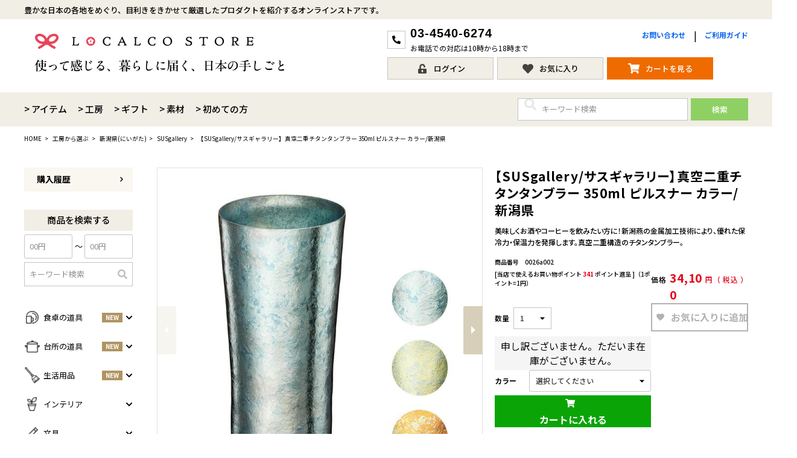

--- FILE ---
content_type: text/html;charset=UTF-8
request_url: https://www.realjapanstore.com/c/brand/brand_niigata/brand_niigata_susgallery/0026a002
body_size: 27024
content:
<!DOCTYPE html>
<html lang="ja"><head>
  <meta charset="UTF-8">
  
  <title>【SUSgallery/サスギャラリー】真空二重チタンタンブラー 350ml ピルスナー カラー/新潟県 | ロカルコストア</title>
  <meta name="viewport" content="width=device-width">


    <meta name="description" content="【SUSgallery/サスギャラリー】真空二重チタンタンブラー 350ml ピルスナー カラー/新潟県 SUSgallery ロカルコストア">
    <meta name="keywords" content="【SUSgallery/サスギャラリー】真空二重チタンタンブラー 350ml ピルスナー カラー/新潟県,SUSgallery,ロカルコストア">
  
  <link rel="stylesheet" href="https://rjps.itembox.design/system/fs_style.css?t=20251118042547">
  <link rel="stylesheet" href="https://rjps.itembox.design/generate/theme8/fs_theme.css?t=20251118042547">
  <link rel="stylesheet" href="https://rjps.itembox.design/generate/theme8/fs_original.css?t=20251118042547">
  
  <link rel="canonical" href="https://www.realjapanstore.com/c/brand/brand_niigata/brand_niigata_susgallery/0026a002">
  
  
  
  
  <script>
    window._FS=window._FS||{};_FS.val={"tiktok":{"enabled":false,"pixelCode":null},"recaptcha":{"enabled":false,"siteKey":null},"clientInfo":{"memberId":"guest","fullName":"ゲスト","lastName":"","firstName":"ゲスト","nickName":"ゲスト","stageId":"","stageName":"","subscribedToNewsletter":"false","loggedIn":"false","totalPoints":"","activePoints":"","pendingPoints":"","purchasePointExpiration":"","specialPointExpiration":"","specialPoints":"","pointRate":"","companyName":"","membershipCardNo":"","wishlist":"","prefecture":""},"recommend3":{"measurable":true,"recommendable":true,"sandbox":false},"enhancedEC":{"ga4Dimensions":{"userScope":{"login":"{@ member.logged_in @}","stage":"{@ member.stage_order @}"}},"amazonCheckoutName":"Amazonペイメント","measurementId":"G-8KNBFN4BPQ","dimensions":{"dimension1":{"key":"log","value":"{@ member.logged_in @}"},"dimension2":{"key":"mem","value":"{@ member.stage_order @}"}}},"shopKey":"rjps","device":"PC","productType":"1","cart":{"stayOnPage":false}};
  </script>
  
  <script src="/shop/js/webstore-nr.js?t=20251118042547"></script>
  <script src="/shop/js/webstore-vg.js?t=20251118042547"></script>
  
  
    <script defer src="https://analytics.contents.by-fw.jp/script/v0/flywheel.js"></script>
    <script src="https://static.contents.by-fw.jp/flywheelRecommend/v0/flywheelHistory.js"></script>
    <script src="https://static.contents.by-fw.jp/flywheelRecommend/v0/flywheelRecommend.js"></script>
  
  
  
  
  
  
  
    <script type="text/javascript" >
      document.addEventListener('DOMContentLoaded', function() {
        _FS.CMATag('{"fs_member_id":"{@ member.id @}","fs_page_kind":"product","fs_product_url":"0026a002"}')
      })
    </script>
  
  
  <!-- **OGPタグ（フリーパーツ）↓↓ -->
<meta property="og:title" content="【SUSgallery/サスギャラリー】真空二重チタンタンブラー 350ml ピルスナー カラー/新潟県 | ロカルコストア">
<meta property="og:type" content="">
<meta property="og:url" content="https://www.realjapanstore.com/c/brand/brand_niigata/brand_niigata_susgallery/0026a002">
<meta property="og:image" content="https://rjps.itembox.design/item/ogp.jpg?t=20260120110836">
<meta property="og:site_name" content="ロカルコストア">
<meta property="og:description" content="【SUSgallery/サスギャラリー】真空二重チタンタンブラー 350ml ピルスナー カラー/新潟県 SUSgallery ロカルコストア">
<!-- **OGPタグ（フリーパーツ）↑↑ -->
<link rel="preconnect" href="https://fonts.googleapis.com">
<link rel="preconnect" href="https://fonts.gstatic.com" crossorigin>
<link href="https://fonts.googleapis.com/css2?family=Noto+Sans+JP:wght@400;500;700&display=swap" rel="stylesheet">
<link href="https://fonts.googleapis.com/css2?family=Noto+Serif+JP:wght@600&display=swap&text=日本の“もづくり”をっと身近に。" rel="stylesheet">
<script defer src="https://rjps.itembox.design/item/main.js?t=20260120110836"></script>
<link href="https://rjps.itembox.design/item/assets/css/main.css?t=20260120110836" rel="stylesheet">


<link rel="stylesheet" href="https://realjapanproject.com/realjapanstore/wp-includes/css/dist/block-library/style.min.css" media="print" onload="this.media='all';this.onload=null;">
<link rel="stylesheet" href="https://realjapanproject.com/realjapanstore/wp-content/themes/realjapanstore/style.css" media="print" onload="this.media='all';this.onload=null;">
<script async src="https://www.googletagmanager.com/gtag/js?id=G-8KNBFN4BPQ"></script>

<script><!--
_FS.setTrackingTag('%3C%21--+Google+tag+%28gtag.js%29+--%3E%0A%3Cscript+async+src%3D%22https%3A%2F%2Fwww.googletagmanager.com%2Fgtag%2Fjs%3Fid%3DAW-976260786%22%3E%3C%2Fscript%3E%0A%3Cscript%3E%0A++window.dataLayer+%3D+window.dataLayer+%7C%7C+%5B%5D%3B%0A++function+gtag%28%29%7BdataLayer.push%28arguments%29%3B%7D%0A++gtag%28%27js%27%2C+new+Date%28%29%29%3B%0A%0A++gtag%28%27config%27%2C+%27AW-976260786%27%29%3B%0A%3C%2Fscript%3E%0A%0A%3Cscript+async+src%3D%22https%3A%2F%2Fs.yimg.jp%2Fimages%2Flisting%2Ftool%2Fcv%2Fytag.js%22%3E%3C%2Fscript%3E%0A%3Cscript%3E%0Awindow.yjDataLayer+%3D+window.yjDataLayer+%7C%7C+%5B%5D%3B%0Afunction+ytag%28%29+%7B+yjDataLayer.push%28arguments%29%3B+%7D%0Aytag%28%7B%22type%22%3A%22ycl_cookie%22%7D%29%3B%0A%3C%2Fscript%3E%0A%3Cscript%3E%0A++%21%28function+%28w%2C+d%2C+t%2C+u%2C+n%2C+s%2C+c%29+%7B%0A++++w%5Bn%5D+%3D+w%5Bn%5D+%7C%7C+function+%28%29+%7B%0A++++++%28w%5Bn%5D.queue+%3D+w%5Bn%5D.queue+%7C%7C+%5B%5D%29.push%28arguments%29%3B%0A++++%7D%3B%0A++++s+%3D+d.createElement%28t%29%3B%0A++++c+%3D+d.getElementsByTagName%28t%29%5B0%5D%3B%0A++++s.async+%3D+1%3B%0A++++s.src+%3D+u%3B%0A++++c.parentNode.insertBefore%28s%2C+c%29%3B%0A++%7D%29%28window%2C+document%2C+%27script%27%2C+%27https%3A%2F%2Ftag.ecbooster.jp%2Fproduction%2Ffutureshop%2F020a9a16-2cbe-400f-9b25-182292e3d128%2F899c9197-a688-4be5-b225-51c1ccf8f986.js%27%2C+%27ecbooster_tag%27%29%3B%0A++ecbooster_tag%28%7B%0A++++page%3A+%22GoodsDetail%22%2C%0A++++id%3A+%223056%22%2C%0A++++price%3A+%2234100%22%2C%0A++%7D%29%3B%0A%3C%2Fscript%3E%0A%3Cscript%3E%28function%28w%2Cd%2Ct%2Cr%2Cu%29%7Bvar+f%2Cn%2Ci%3Bw%5Bu%5D%3Dw%5Bu%5D%7C%7C%5B%5D%2Cf%3Dfunction%28%29%7Bvar+o%3D%7Bti%3A%2297040857%22%2C+enableAutoSpaTracking%3A+true%7D%3Bo.q%3Dw%5Bu%5D%2Cw%5Bu%5D%3Dnew+UET%28o%29%2Cw%5Bu%5D.push%28%22pageLoad%22%29%7D%2Cn%3Dd.createElement%28t%29%2Cn.src%3Dr%2Cn.async%3D1%2Cn.onload%3Dn.onreadystatechange%3Dfunction%28%29%7Bvar+s%3Dthis.readyState%3Bs%26%26s%21%3D%3D%22loaded%22%26%26s%21%3D%3D%22complete%22%7C%7C%28f%28%29%2Cn.onload%3Dn.onreadystatechange%3Dnull%29%7D%2Ci%3Dd.getElementsByTagName%28t%29%5B0%5D%2Ci.parentNode.insertBefore%28n%2Ci%29%7D%29%28window%2Cdocument%2C%22script%22%2C%22%2F%2Fbat.bing.com%2Fbat.js%22%2C%22uetq%22%29%3B%3C%2Fscript%3E%0A%3Cscript+id%3D%22gc-script%22+type%3D%22text%2Fjavascript%22+charset%3D%22utf-8%22+src%3D%22https%3A%2F%2Fconnect.gdxtag.com%2F287163387858657b26a1a5a67941cfef49c8930abe3a732608a80bdd4e2473ff%2Fmain.js%22+defer%3E%3C%2Fscript%3E%0A%3C%21--+Google+Tag+Manager+--%3E%0A%3Cscript%3E%28function%28w%2Cd%2Cs%2Cl%2Ci%29%7Bw%5Bl%5D%3Dw%5Bl%5D%7C%7C%5B%5D%3Bw%5Bl%5D.push%28%7B%27gtm.start%27%3A%0Anew+Date%28%29.getTime%28%29%2Cevent%3A%27gtm.js%27%7D%29%3Bvar+f%3Dd.getElementsByTagName%28s%29%5B0%5D%2C%0Aj%3Dd.createElement%28s%29%2Cdl%3Dl%21%3D%27dataLayer%27%3F%27%26l%3D%27%2Bl%3A%27%27%3Bj.async%3Dtrue%3Bj.src%3D%0A%27https%3A%2F%2Fwww.googletagmanager.com%2Fgtm.js%3Fid%3D%27%2Bi%2Bdl%3Bf.parentNode.insertBefore%28j%2Cf%29%3B%0A%7D%29%28window%2Cdocument%2C%27script%27%2C%27dataLayer%27%2C%27GTM-BCL3P2KB%27%29%3B%3C%2Fscript%3E%0A%3C%21--+End+Google+Tag+Manager+--%3E');
--></script>
</head>
<body class="fs-body-product fs-body-product-0026a002" id="fs_ProductDetails">
<script><!--
_FS.setTrackingTag('%3Cscript+defer%3E%0A%28function+%28w%2C+d%2C+s%2C+c%2C+i%29+%7B%0A++++var+scrollFirstTime+%3D+false%3B%0A++++window.addEventListener%28%22scroll%22%2C+oneTimeFunction%2C+false%29%3B%0A++++window.addEventListener%28%22click%22%2C+oneTimeFunction%2C+false%29%3B%0A++++window.addEventListener%28%22mousemove%22%2C+oneTimeFunction%2C+false%29%3B%0A++++function+oneTimeFunction%28%29+%7B%0A++++++++if+%28%21scrollFirstTime%29+%7B%0A++++++++++++scrollFirstTime+%3D+true%3B%0A++++++++++++w%5Bc%5D+%3D+w%5Bc%5D+%7C%7C+%7B%7D%3B%0A++++++++++++w%5Bc%5D.trackingId+%3D+i%3B%0A++++++++++++var+f+%3D+d.getElementsByTagName%28s%29%5B0%5D%2C+j+%3D+d.createElement%28s%29%3B%0A++++++++++++j.async+%3D+true%3B%0A++++++++++++j.src+%3D+%27%2F%2Fcdn.contx.net%2Fcollect.js%27%3B%0A++++++++++++f.parentNode.insertBefore%28j%2C+f%29%3B%0A++++++++++++window.removeEventListener%28%22scroll%22%2C+oneTimeFunction%2C+false%29%3B%0A++++++++++++window.removeEventListener%28%22click%22%2C+oneTimeFunction%2C+false%29%3B%0A++++++++++++window.removeEventListener%28%22mousemove%22%2C+oneTimeFunction%2C+false%29%3B%0A++++++++%7D%0A++++%7D%0A%7D%29%28window%2C+document%2C+%27script%27%2C+%27contx%27%2C+%27CTX-x-D8N5Pp9G%27%29%3B%0A%3C%2Fscript%3E%0A%0A%3C%21--+Google+Tag+Manager+%28noscript%29+--%3E%0A%3Cnoscript%3E%3Ciframe+src%3D%22https%3A%2F%2Fwww.googletagmanager.com%2Fns.html%3Fid%3DGTM-BCL3P2KB%22%0Aheight%3D%220%22+width%3D%220%22+style%3D%22display%3Anone%3Bvisibility%3Ahidden%22%3E%3C%2Fiframe%3E%3C%2Fnoscript%3E%0A%3C%21--+End+Google+Tag+Manager+%28noscript%29+--%3E');
--></script>
<div class="fs-l-page">
<header class="fs-l-header st-Header">
<script>
document.body.ontouchstart = function() {};
document.body.addEventListener('touchstart', function() {}, true);
document.body.addEventListener('touchstart', function() {}, false);
</script>
<div class="st-Header_Description st-PCG st-Width">
  <p>豊かな日本の各地をめぐり、目利きをきかせて厳選したプロダクトを紹介するオンラインストアです。</p>
</div>
<div class="st-Header_Primary st-Width">
<!-- **ECサイトロゴ（フリーパーツ）↓↓ -->
<h1 class="st-Header_Logo">
  <a href="http://www.realjapanstore.com">
    <picture>
      <source media="(max-width: 64rem)" srcset="https://rjps.itembox.design/item/ls_logo_square.png?t=20260120110836">
      <img src="https://rjps.itembox.design/item/ls_logo_pc.png?t=20260120110836" alt="ロカルコストア">
    </picture>
  </a>
</h1>
<p class="st-Header_Copy st-Serif">使って感じる、暮らしに届く、日本の手しごと</p>
<!-- **ECサイトロゴ（フリーパーツ）↑↑ -->
<div class="st-Header_Tel st-PCG"><span class="Icon"><i class="fas fa-phone-alt"></i></span><span class="Tel">03-4540-6274</span><span class="Text">お電話での対応は10時から18時まで</span></div>
<ul class="st-Header_Link st-PCF">
  <li><a href="mailto:store@realjapanproject.com" target="_blank">お問い合わせ</a></li>
  <li><a href="/fs/rjps/c/first">ご利用ガイド</a></li>
</ul>
<div class="st-Header_Info st-PC"></div>
<ul class="st-Header_Menu fs-clientInfo">
  <li class="st-SP"><a href="/p/search"><i class="fas fa-search"></i><span>検索</span></a></li>
  <li class="st-Header_Login is-loggedIn--{@ member.logged_in @}"><a href="/p/login"><i class="fas fa-unlock-alt"></i><span>ログイン</span></a></li>
  <li class="st-Header_Logout is-loggedIn--{@ member.logged_in @}"><a href="/my/top"><i class="fas fa-user"></i><span>マイページ</span></a></li>
  <li><a href="/my/wishlist"><i class="far fa-heart st-SP"></i><i class="fas fa-heart st-PCI"></i><span>お気に入り</span></a></li>
  <li><a class="Cart" href="/p/cart"><i class="fas fa-shopping-cart"></i><span class="st-SP">CART</span><span class="st-PCI">カートを見る</span></a></li>
  <li class="st-Header_Hamburger">
    <label for="fs_p_ctrlDrawer"><i class="fas fa-bars"></i><span>MENU</span></label>
  </li>
</ul>
</div>
<div class="st-Header_Secondary st-Width">
<ul class="st-Header_SubMenu">
  <li><a href="/p/search?keyword=">アイテム</a></li>
  <li><a href="/fs/rjps/c/brand">工房</a></li>
  <li><a href="/fs/rjps/c/gift">ギフト</a></li>
  <li><a href="/fs/rjps/c/material">素材</a></li>
  <li><a href="/fs/rjps/c/first">初めての方</a></li>
</ul>
<!-- **商品キーワード検索フォーム（フリーパーツ）↓↓ -->
<div class="fs-p-searchForm">
  <form action="/p/search" method="get">
    <span class="fs-p-searchForm__inputGroup fs-p-inputGroup">
      <input type="hidden" name="sort" value="priority">
      <input type="text" name="keyword" maxlength="1000" placeholder="キーワード検索" class="fs-p-searchForm__input fs-p-inputGroup__input" value="">
      <button type="submit" class="fs-p-searchForm__button fs-p-inputGroup__button"><i class="fas fa-search"></i><span>検索</span></button>
    </span>
  </form>
</div>

<script type="application/ld+json">
{
  "@context": "http://schema.org",
  "@type": "WebSite",
  "url": "https://www.realjapanstore.com",
  "potentialAction": {
    "@type": "SearchAction",
    "target": "https://www.realjapanstore.com/p/search?keyword={search_term_string}",
    "query-input": "required name=search_term_string"
  }
}
</script>
<!-- **商品キーワード検索フォーム（フリーパーツ）↑↑ -->
</div>
<section class="st-Keyword st-Width st-SP">
  <h2 class="st-Keyword_Title">人気のキーワード</h2>
  <ul class="fs-pt-list fs-pt-list--noMarker">
    <li class="fs-pt-list__item"><a class="fs-pt-list__link" href="/fs/rjps/c/item_kitchen">台所の道具</a></li>
    <li class="fs-pt-list__item"><a class="fs-pt-list__link" href="/fs/rjps/c/item_table">食卓の道具</a></li>
    <li class="fs-pt-list__item"><a class="fs-pt-list__link" href="/fs/rjps/c/gift">ギフト</a></li>
    <li class="fs-pt-list__item"><a class="fs-pt-list__link" href="/fs/rjps/c/brand_niigata_susgallery_tumbler">チタンタンブラー</a></li>
  </ul>
</section>
<div class="st-Header_Free st-Width st-SP">
  <p>11,000円（税込）以上で送料・代引き手数料無料</p>
</div>
</header>
<!-- **パンくずリストパーツ （システムパーツ） ↓↓ -->
<nav class="fs-c-breadcrumb">
<ol class="fs-c-breadcrumb__list">
<li class="fs-c-breadcrumb__listItem">
<a href="/">HOME</a>
</li>
<li class="fs-c-breadcrumb__listItem">
<a href="/c/brand">工房から選ぶ</a>
</li>
<li class="fs-c-breadcrumb__listItem">
<a href="/c/brand/brand_niigata">新潟県(にいがた)</a>
</li>
<li class="fs-c-breadcrumb__listItem">
<a href="/c/brand/brand_niigata/brand_niigata_susgallery">SUSgallery</a>
</li>
<li class="fs-c-breadcrumb__listItem">
【SUSgallery/サスギャラリー】真空二重チタンタンブラー 350ml ピルスナー カラー/新潟県
</li>
</ol>
</nav>
<!-- **パンくずリストパーツ （システムパーツ） ↑↑ -->
<main class="fs-l-main fs-l-product"><div id="fs-page-error-container" class="fs-c-panelContainer">
  
  
</div>
<!-- **ドロワーメニュー制御用隠しチェックボックス（フリーパーツ） ↓↓ -->
<input type="checkbox" name="ctrlDrawer" value="" style="display:none;" id="fs_p_ctrlDrawer" class="fs-p-ctrlDrawer">
<!-- **ドロワーメニュー制御用隠しチェックボックス（フリーパーツ） ↑↑ -->
<aside class="fs-p-drawer fs-l-sideArea">
<div class="st-Side">
<label class="st-Side_Close st-SP" for="fs_p_ctrlDrawer"></label>
<ul class="st-Side_Menu">
  <li><a href="/my/orders">購入履歴<span class="fas fa-chevron-right"></span></a></li>
</ul>
<section class="st-Side_Unit">
<h2 class="st-Side_Title">商品を検索する</h2>
<!-- **商品キーワード検索フォーム（フリーパーツ）↓↓ -->
<div class="fs-p-searchForm">
  <form action="/p/search" method="get">
    <input type="hidden" name="sort" value="priority">
    <span class="fs-p-searchForm__inputGroup fs-p-inputGroup">
      <span class="fs-c-inputTextGroup">
        <span class="fs-c-inputTextGroup__item">
          <input class="fs-p-searchForm__input" type="text" name="minprice" maxlength="9" placeholder="00円" value="">
        </span>
        <span class="text">〜</span>
        <span class="fs-c-inputTextGroup__item">
          <input class="fs-p-searchForm__input" type="text" name="maxprice" maxlength="9" placeholder="00円" value="">
        </span>
      </span>
      <input type="text" name="keyword" maxlength="1000" placeholder="キーワード検索" class="fs-p-searchForm__input fs-p-inputGroup__input" value="">
      <button type="submit" class="fs-p-searchForm__button fs-p-inputGroup__button"><i class="fas fa-search"></i><span>検索</span></button>
    </span>
  </form>
</div>
<!-- **商品キーワード検索フォーム（フリーパーツ）↑↑ -->
<div class="sideList sideList--type2">
<div class="sideList__unit sideList__unit--parent">
<a class="sideList__link sideList__table js-Acc"><span class="sideList__cell sideList__cell--text"><span><img src="https://rjps.itembox.design/item/assets/img/side/icon-table@2x.png?t=20260120110836" alt="" style="width: calc(21em / 13)"></span>食卓の道具<span class="push">NEW</span></span></a>


<ul class="fs-pt-list--menu fs-pt-list fs-pt-list--noMarker">
<li class="fs-pt-list__item"><a class="fs-pt-list__link" href="/fs/rjps/c/item_table">すべての商品をみる</a></li>
<li class="fs-pt-list__item"><a class="fs-pt-list__link" href="/fs/rjps/c/item_table_plate">皿・プレート<span class="push">NEW</span></a></li>
<li class="fs-pt-list__item"><a class="fs-pt-list__link" href="/fs/rjps/c/item_table_bowl_a">丼・小鉢</a></li>
<li class="fs-pt-list__item"><a class="fs-pt-list__link" href="/fs/rjps/c/item_table_bowl_b">お茶碗・汁椀<span class="push">NEW</span></a></li>
<li class="fs-pt-list__item"><a class="fs-pt-list__link" href="/fs/rjps/c/item_table_cutlery">お箸・カトラリー</a></li>
<li class="fs-pt-list__item"><a class="fs-pt-list__link" href="/fs/rjps/c/item_table_tumbler">グラス・タンブラー<span class="push">NEW</span></a></li>
<li class="fs-pt-list__item"><a class="fs-pt-list__link" href="/fs/rjps/c/item_table_cup">マグ・カップ・ソーサー</a></li>
<li class="fs-pt-list__item"><a class="fs-pt-list__link" href="/fs/rjps/c/item_table_tray">トレイ・コースター・鍋しき</a></li>
<li class="fs-pt-list__item"><a class="fs-pt-list__link" href="/fs/rjps/c/item_table_bento">お弁当グッズ</a></li>
<li class="fs-pt-list__item"><a class="fs-pt-list__link" href="/fs/rjps/c/item_table_sake_cup">酒器</a></li>
<li class="fs-pt-list__item"><a class="fs-pt-list__link" href="/fs/rjps/c/item_table_pot">ポット・鉄瓶</a></li>
<li class="fs-pt-list__item"><a class="fs-pt-list__link" href="/fs/rjps/c/item_table_teapot">急須・湯呑</a></li>
<li class="fs-pt-list__item"><a class="fs-pt-list__link" href="/fs/rjps/c/item_table_other">その他</a></li>
</ul>

</div>
<div class="sideList__unit sideList__unit--parent">
<a class="sideList__link sideList__table js-Acc"><span class="sideList__cell sideList__cell--text"><span><img src="https://rjps.itembox.design/item/assets/img/side/icon-kitchen@2x.png?t=20260120110836" alt="" style="width: calc(25em / 13)"></span>台所の道具<span class="push">NEW</span></span></a>
<ul class="fs-pt-list--menu fs-pt-list fs-pt-list--noMarker">
<li class="fs-pt-list__item"><a class="fs-pt-list__link" href="/fs/rjps/c/item_kitchen">すべての商品をみる</a></li>
<li class="fs-pt-list__item"><a class="fs-pt-list__link" href="/fs/rjps/c/item_kitchen_seasoningcontainer">調味料入れ</a></li>
<li class="fs-pt-list__item"><a class="fs-pt-list__link" href="/fs/rjps/c/item_kitchen_fryingpan">鍋・フライパン<span class="push">NEW</span></a></li>
<li class="fs-pt-list__item"><a class="fs-pt-list__link" href="/fs/rjps/c/item_kitchenware">調理器具<span class="push">NEW</span></a></li>
<li class="fs-pt-list__item"><a class="fs-pt-list__link" href="/fs/rjps/c/item_kitchen_knife">まな板・包丁</a></li>
<li class="fs-pt-list__item"><a class="fs-pt-list__link" href="/fs/rjps/c/item_kitchen_foodcontainer">保存容器</a></li>
<li class="fs-pt-list__item"><a class="fs-pt-list__link" href="/fs/rjps/c/item_kitchen_cloth">ふきん・布もの</a></li>
<li class="fs-pt-list__item"><a class="fs-pt-list__link" href="/fs/rjps/c/item_kitchen_other2">その他キッチンツール</a></li>
</ul>

</div>
<div class="sideList__unit sideList__unit--parent">
<a class="sideList__link sideList__table js-Acc"><span class="sideList__cell sideList__cell--text"><span><img src="https://rjps.itembox.design/item/assets/img/side/icon-life@2x.png?t=20260120110836" alt="" style="width: calc(25em / 13)"></span>生活用品<span class="push">NEW</span></span></a>
<ul class="fs-pt-list--menu fs-pt-list fs-pt-list--noMarker">
<li class="fs-pt-list__item"><a class="fs-pt-list__link" href="/fs/rjps/c/item_lifestyle">すべての商品をみる</a></li>
<li class="fs-pt-list__item"><a class="fs-pt-list__link" href="/fs/rjps/c/gr1127">掃除道具</a></li>
<li class="fs-pt-list__item"><a class="fs-pt-list__link" href="/fs/rjps/c/item_lifestyle_beauty">美容ケア<span class="push">NEW</span></a></li>
<li class="fs-pt-list__item"><a class="fs-pt-list__link" href="/fs/rjps/c/item_lifestyle_garden">ガーデニング</a></li>
</ul>

</div>
<div class="sideList__unit sideList__unit--parent">
<a class="sideList__link sideList__table js-Acc"><span class="sideList__cell sideList__cell--text"><span><img src="https://rjps.itembox.design/item/assets/img/side/icon-interior@2x.png?t=20260120110836" alt="" style="width: calc(16em / 13)"></span>インテリア</span></a>
<ul class="fs-pt-list--menu fs-pt-list fs-pt-list--noMarker">
<li class="fs-pt-list__item"><a class="fs-pt-list__link" href="/fs/rjps/c/item_linterior">すべての商品をみる</a></li>
<li class="fs-pt-list__item"><a class="fs-pt-list__link" href="/fs/rjps/c/item_interior_accessory">小物入れ</a></li>
<li class="fs-pt-list__item"><a class="fs-pt-list__link" href="/fs/rjps/c/item_interior_candle">香・ろうそく</a></li>
<li class="fs-pt-list__item"><a class="fs-pt-list__link" href="/fs/rjps/c/item_interior_flower_vase">花器</a></li>
<li class="fs-pt-list__item"><a class="fs-pt-list__link" href="/fs/rjps/c/item_interior_other">インテリア雑貨</a></li>
</ul>

</div>
<div class="sideList__unit sideList__unit--parent">
<a class="sideList__link sideList__table js-Acc"><span class="sideList__cell sideList__cell--text"><span><img src="https://rjps.itembox.design/item/assets/img/side/icon-stationery@2x.png?t=20260120110836" alt="" style="width: calc(20em / 13)"></span>文具</span></a>
<ul class="fs-pt-list--menu fs-pt-list fs-pt-list--noMarker">
<li class="fs-pt-list__item"><a class="fs-pt-list__link" href="/fs/rjps/c/item_stationery">すべての商品をみる</a></li>
<li class="fs-pt-list__item"><a class="fs-pt-list__link" href="/fs/rjps/c/item_stationery_pencase">ペンケース</a></li>
<li class="fs-pt-list__item"><a class="fs-pt-list__link" href="/fs/rjps/c/item_stationery_pc-accessory">PCアクセサリー</a></li>
<li class="fs-pt-list__item"><a class="fs-pt-list__link" href="/fs/rjps/c/item_stationery_other">その他</a></li>
</ul>

</div>
<div class="sideList__unit sideList__unit--parent">
<a class="sideList__link sideList__table js-Acc"><span class="sideList__cell sideList__cell--text"><span><img src="https://rjps.itembox.design/item/assets/img/side/icon-bag@2x.png?t=20260120110836" alt="" style="width: calc(19em / 13)"></span>バッグ・小物</span></a>
<ul class="fs-pt-list--menu fs-pt-list fs-pt-list--noMarker">
<li class="fs-pt-list__item"><a class="fs-pt-list__link" href="/fs/rjps/c/item_accessory">すべての商品をみる</a></li>
<li class="fs-pt-list__item"><a class="fs-pt-list__link" href="/fs/rjps/c/item_accessory_bag">カバン・小物入れ</a></li>
<li class="fs-pt-list__item"><a class="fs-pt-list__link" href="/fs/rjps/c/item_accessory_cardholder">名刺入れ・カードケース</a></li>
<li class="fs-pt-list__item"><a class="fs-pt-list__link" href="/fs/rjps/c/item_accessory_umbrella">傘</a></li>
<li class="fs-pt-list__item"><a class="fs-pt-list__link" href="/fs/rjps/c/item_accessory_accessory">小物</a></li>
</ul>

</div>
<div class="sideList__unit">
<a class="sideList__link sideList__table" href="/fs/rjps/c/item_baby"><span class="sideList__cell sideList__cell--text"><span><img src="https://rjps.itembox.design/item/assets/img/side/icon-baby@2x.png?t=20260120110836" alt="" style="width: calc(26em / 13)"></span>ベビー・キッズ</span></a>
</div>
<div class="sideList__unit sideList__unit--parent">
<a class="sideList__link sideList__table js-Acc"><span class="sideList__cell sideList__cell--text"><span><img src="https://rjps.itembox.design/item/assets/img/side/icon-season@2x.png?t=20260120110836" alt="" style="width: calc(23em / 13)"></span>季節の道具<span class="push">NEW</span></span></a>
<ul class="fs-pt-list--menu fs-pt-list fs-pt-list--noMarker">
<li class="fs-pt-list__item"><a class="fs-pt-list__link" href="/fs/rjps/c/item_season">すべての商品をみる</a></li>
<li class="fs-pt-list__item"><a class="fs-pt-list__link" href="/fs/rjps/c/item_season_spring">春<span class="push">NEW</span></a></li>
<li class="fs-pt-list__item"><a class="fs-pt-list__link" href="/fs/rjps/c/item_season_summer">夏</a></li>
<li class="fs-pt-list__item"><a class="fs-pt-list__link" href="/fs/rjps/c/item_season_autumn">秋</a></li>
<li class="fs-pt-list__item"><a class="fs-pt-list__link" href="/fs/rjps/c/item_season_winter">冬</a></li>
</ul>

</div>
<div class="sideList__unit sideList__unit--parent">
<a class="sideList__link sideList__table js-Acc"><span class="sideList__cell sideList__cell--text"><span><img src="https://rjps.itembox.design/item/assets/img/side/icon-feature@2x.png?t=20260120110836" alt="" style="width: calc(14em / 13)"></span>特集一覧<span class="push">NEW</span></span></a>
<ul class="fs-pt-list--menu fs-pt-list fs-pt-list--noMarker">
<li class="fs-pt-list__item"><a class="fs-pt-list__link" href="/fs/rjps/c/special">すべての特集をみる</a></li>
<li class="fs-pt-list__item"><a class="fs-pt-list__link" href="https://www.realjapanstore.com/c/special/restock">再入荷のご案内<span class="push">NEW</span></a></li>
<li class="fs-pt-list__item"><a class="fs-pt-list__link" href="https://www.realjapanstore.com/c/special/special_contents0005">よくある質問〈ほうき全般〉<span class="push">NEW</span></a></li>
<li class="fs-pt-list__item"><a class="fs-pt-list__link" href="https://www.realjapanstore.com/c/special/special_contents0004">棕櫚箒と江戸箒の選び方<span class="push">NEW</span></a></li>
<li class="fs-pt-list__item"><a class="fs-pt-list__link" href="https://www.realjapanstore.com/c/special/special_contents0003">棕櫚箒と江戸箒の違い<span class="push">NEW</span></a></li>
<li class="fs-pt-list__item"><a class="fs-pt-list__link" href="https://www.realjapanstore.com/c/special/special_contents0002">江戸箒の特徴<span class="push">NEW</span></a></li>
<li class="fs-pt-list__item"><a class="fs-pt-list__link" href="https://www.realjapanstore.com/c/special/special_contents0001">棕櫚箒の特徴<span class="push">NEW</span></a></li>
<li class="fs-pt-list__item"><a class="fs-pt-list__link" href="/fs/rjps/c/special_report0020">箒で見直す暮らしの基準<span class="push">NEW</span></a></li>
<li class="fs-pt-list__item"><a class="fs-pt-list__link" href="/fs/rjps/c/special_report0019">包丁のお手入れについて</a></li>
<li class="fs-pt-list__item"><a class="fs-pt-list__link" href="/fs/rjps/c/special_report0018">ノスタルジックな肥前びーどろ</a></li>
<li class="fs-pt-list__item"><a class="fs-pt-list__link" href="/fs/rjps/c/special_report0017">SUSgalleryと過ごす至福の時間</a></li>
<li class="fs-pt-list__item"><a class="fs-pt-list__link" href="/fs/rjps/c/special_report0016">千切りピーラーで仕込んでみよう</a></li>
<li class="fs-pt-list__item"><a class="fs-pt-list__link" href="/fs/rjps/c/special_report0015">星座マグでくつろぎのひとときを</a></li>
<li class="fs-pt-list__item"><a class="fs-pt-list__link" href="/fs/rjps/c/special_report0014">コーヒーミルで格別な1杯を味わう</a></li>
<li class="fs-pt-list__item"><a class="fs-pt-list__link" href="/fs/rjps/c/special_report0013">行平鍋があればたいていのことは大丈夫。</a></li>
<li class="fs-pt-list__item"><a class="fs-pt-list__link" href="/fs/rjps/c/special_report0012">馬毛歯ブラシがオススメな理由</a></li>
<li class="fs-pt-list__item"><a class="fs-pt-list__link" href="/fs/rjps/c/special_report0011">お肉も野菜もキッチン鋏にお任せ！</a></li>
<li class="fs-pt-list__item"><a class="fs-pt-list__link" href="/fs/rjps/c/special_report0010">お祝い事に欠かせない「ミニ鏡開き」</a></li>
<li class="fs-pt-list__item"><a class="fs-pt-list__link" href="/fs/rjps/c/special_report0009">使い込んで育てる道具、卵焼き鍋</a></li>
<li class="fs-pt-list__item"><a class="fs-pt-list__link" href="/fs/rjps/c/special_report0008">木曽のさわらで美味しいご飯</a></li>
<li class="fs-pt-list__item"><a class="fs-pt-list__link" href="/fs/rjps/c/special_report0006">リンゴのための魅せるナイフ『pomme』</a></li>
<li class="fs-pt-list__item"><a class="fs-pt-list__link" href="/fs/rjps/c/special_report0005">「毎日納豆を食べています！」という方に、ぜひ使ってほしい山只華陶苑の納豆鉢</a></li>
<li class="fs-pt-list__item"><a class="fs-pt-list__link" href="/fs/rjps/c/special_report0004">調理から盛り付けまでこなす「寿 菜箸」は、とても優秀な台所道具！</a></li>
<li class="fs-pt-list__item"><a class="fs-pt-list__link" href="/fs/rjps/c/special_report0003">和の美しさを醸す志津刃物製作所のペティナイフ「ゆり</a></li>
<li class="fs-pt-list__item"><a class="fs-pt-list__link" href="/fs/rjps/c/special_report0002">ミニパンのお手入れ方法</a></li>
<li class="fs-pt-list__item"><a class="fs-pt-list__link" href="/fs/rjps/c/special_report0001">ミニパン（大）で料理を楽しもう！</a></li>
<li class="fs-pt-list__item"><a class="fs-pt-list__link" href="/fs/rjps/c/0000000458">ふわふわの卵焼きを焼こう！</a></li>
<li class="fs-pt-list__item"><a class="fs-pt-list__link" href="https://www.realjapanstore.com/s/special/cutleryitems/" target="_blank" rel="noopener noreferrer">刃物の日用品</a></li>
<li class="fs-pt-list__item"><a class="fs-pt-list__link" href="https://www.realjapanstore.com/s/special/tetsuhada/" target="_blank" rel="noopener noreferrer">無駄がなく、美しい鉄肌。</a></li>
<li class="fs-pt-list__item"><a class="fs-pt-list__link" href="/fs/rjps/c/item_kitchen">手放せなくなる“キッチン用品”</a></li>
<li class="fs-pt-list__item"><a class="fs-pt-list__link" href="https://www.realjapanstore.com/s/special/material_wood/" target="_blank" rel="noopener noreferrer">material WOOD</a></li>
<li class="fs-pt-list__item"><a class="fs-pt-list__link" href="https://www.realjapanstore.com/s/special/okinawa/" target="_blank" rel="noopener noreferrer">沖縄のものづくり</a></li>
<li class="fs-pt-list__item"><a class="fs-pt-list__link" href="https://www.realjapanstore.com/s/special/nagae/" target="_blank" rel="noopener noreferrer">NAGAE＋</a></li>
<li class="fs-pt-list__item"><a class="fs-pt-list__link" href="https://www.realjapanstore.com/s/special/naire/" target="_blank" rel="noopener noreferrer">名入れ特集</a></li>
<li class="fs-pt-list__item"><a class="fs-pt-list__link" href="https://www.realjapanstore.com/c/gr326">ギフトラッピングを希望される方へ</a></li>
<li class="fs-pt-list__item"><a class="fs-pt-list__link" href="https://www.realjapanstore.com/s/special/noshi/" target="_blank" rel="noopener noreferrer">熨斗のご案内</a></li>
</ul>

</div>
</div>
</section>
<div class="fs-pt-column--side fs-pt-column">
<a href="/fs/rjps/c/special" class="fs-pt-column__item">
<span class="fs-pt-column__image">
<img src="https://rjps.itembox.design/item/11-special.jpg?t=20260120110836" alt="特集一覧">
</span>
</a>
<a href="/fs/rjps/Login.html" class="fs-pt-column__item">
<span class="fs-pt-column__image">
<img src="https://rjps.itembox.design/item/assets/img/side/bnr-register@2x.png?t=20260120110836" alt="新規会員登録で300ポイントプレゼント">
</span>
</a>
<a href="/fs/rjps/c/first#report07" class="fs-pt-column__item">
<span class="fs-pt-column__image">
<img src="https://rjps.itembox.design/item/assets/img/side/bnr-free@2x.png?t=20260120110836" alt="11,000円以上のご購入で配送料無料">
</span>
</a>

</div>

<div class="fs-pt-column--side fs-pt-column">
<a href="https://www.realjapanstore.com/c/brand/brand_tokyo/brand_tokyo_nakamuradouki/0000000458" class="fs-pt-column__item">
<span class="fs-pt-column__image">
<img src="https://rjps.itembox.design/item/tamagoyaki-pan360.jpg?t=20260120110836" alt="ふわふわの卵焼きを焼こう！銅卵焼き器の使い方">
</span>
</a>
<a href="https://www.realjapanstore.com/c/special/special_report0008" class="fs-pt-column__item">
<span class="fs-pt-column__image">
<img src="https://rjps.itembox.design/item/kiso-sawara360.jpg?t=20260120110836" alt="木曽のさわらで美味しいご飯">
</span>
</a>

</div>

<div class="fs-pt-column--side fs-pt-column">
<a href="/fs/rjps/PointAgreement.html" class="fs-pt-column__item">
<span class="fs-pt-column__image">
<img src="https://rjps.itembox.design/item/assets/img/side/bnr-point@2x.png?t=20260120110836" alt="お得なポイントについて">
</span>
</a>
<a href="/s/special/pertnerList/" class="fs-pt-column__item" target="_blank" rel="noopener noreferrer">
<span class="fs-pt-column__image">
<img src="https://rjps.itembox.design/item/assets/img/side/bnr-partner@2x.png?t=20260120110836" alt="パートナーリスト">
</span>
</a>
<a href="/fs/rjps/c/gr326" class="fs-pt-column__item">
<span class="fs-pt-column__image">
<img src="https://rjps.itembox.design/item/wrapping_kari.png?t=20260120110836" alt="ギフトラッピング">
</span>
</a>
<a href="/s/special/noshi/" class="fs-pt-column__item" target="_blank" rel="noopener noreferrer">
<span class="fs-pt-column__image">
<img src="https://rjps.itembox.design/item/assets/img/side/bnr-noshi@2x.png?t=20260120110836" alt="熨斗のご案内">
</span>
</a>

</div>

<div class="fs-pt-column--side fs-pt-column">
<a href="/s/special/naire/" class="fs-pt-column__item" target="_blank" rel="noopener noreferrer">
<span class="fs-pt-column__image">
<img src="https://rjps.itembox.design/item/assets/img/side/bnr-name@2x.png?t=20260120110836" alt="名入れサービス">
</span>
</a>
<a href="/fs/rjps/c/high-volume-order" class="fs-pt-column__item">
<span class="fs-pt-column__image">
<img src="https://rjps.itembox.design/item/assets/img/side/bnr-corporation@2x.png?t=20260120110836" alt="法人のお客様">
</span>
</a>
<div class="fs-pt-column__item">
</div>
<a href="https://pro.form-mailer.jp/fms/1159c841316182" class="fs-pt-column__item">
<span class="fs-pt-column__image">
<img src="https://rjps.itembox.design/item/forseller_side.png?t=20260120110836" alt="出品をご希望の事業者様はこちら">
</span>
</a>

</div>

<section class="st-Side_Unit">
  <h2 class="st-Side_Title">SNS</h2>
  <ul class="st-Side_Sns">
    <li><a href="https://www.instagram.com/localco_store/" target="_blank"><span class="fab fa-instagram"></span>Instagram</a></li>
    <li><a href="https://www.facebook.com/realjapanproject/" target="_blank"><span class="fab fa-facebook-f"></span>Facebook</a></li>
  </ul>
</section>
<section class="st-Side_Unit">
  <h2 class="st-Side_Title">カレンダー</h2>
  <link rel="stylesheet" href="https://rjps.itembox.design/item/assets/css/cal.css?t=20260120110836">
  <div class="cal_wrapper" id="cal0">Calendar Loading</div>
  <script src="https://rjps.itembox.design/item/assets/js/cal.js?t=20260120110836"></script>
</section>
</div>
</aside>
<section class="st-Main"><!-- **商品詳細エリア（システムパーツグループ）↓↓ -->
<form id="fs_form">
<input type="hidden" name="productId" value="3056">

<div class="fs-l-productLayout fs-system-product" data-product-id="3056" data-vertical-variation-no="" data-horizontal-variation-no="">
<!-- **商品画像パーツ・フリック（システムパーツ ）↓↓ -->
<div class="fs-c-productCarouselMainImage">
  <div class="fs-c-productCarouselMainImage__carousel fs-c-slick" id="fs_productCarouselMainImage">
    
      
        <figure class="fs-c-productCarouselMainImage__image" aria-hidden="true" tabindex="-1" data-sub-image-url="https://rjps.itembox.design/product/030/000000003056/000000003056-01-xs.jpg?t&#x3D;20260120111110" data-enlarged-image-url="https://rjps.itembox.design/product/030/000000003056/000000003056-01-xl.jpg?t&#x3D;20260120111110">
          <img src="https://rjps.itembox.design/product/030/000000003056/000000003056-01-xl.jpg?t&#x3D;20260120111110" alt=""
          
          >
          
        </figure>
      
     
      
        <figure class="fs-c-productCarouselMainImage__image" aria-hidden="true" tabindex="-1" data-sub-image-url="https://rjps.itembox.design/product/030/000000003056/000000003056-02-xs.jpg?t&#x3D;20260120111110" data-enlarged-image-url="https://rjps.itembox.design/product/030/000000003056/000000003056-02-xl.jpg?t&#x3D;20260120111110">
          <img src="https://rjps.itembox.design/product/030/000000003056/000000003056-02-xl.jpg?t&#x3D;20260120111110" alt=""
          
          >
          
        </figure>
      
     
      
        <figure class="fs-c-productCarouselMainImage__image" aria-hidden="true" tabindex="-1" data-sub-image-url="https://rjps.itembox.design/product/030/000000003056/000000003056-03-xs.jpg?t&#x3D;20260120111110" data-enlarged-image-url="https://rjps.itembox.design/product/030/000000003056/000000003056-03-xl.jpg?t&#x3D;20260120111110">
          <img src="https://rjps.itembox.design/product/030/000000003056/000000003056-03-xl.jpg?t&#x3D;20260120111110" alt=""
          
          >
          
        </figure>
      
     
      
        <figure class="fs-c-productCarouselMainImage__image" aria-hidden="true" tabindex="-1" data-sub-image-url="https://rjps.itembox.design/product/030/000000003056/000000003056-04-xs.jpg?t&#x3D;20260120111110" data-enlarged-image-url="https://rjps.itembox.design/product/030/000000003056/000000003056-04-xl.jpg?t&#x3D;20260120111110">
          <img src="https://rjps.itembox.design/product/030/000000003056/000000003056-04-xl.jpg?t&#x3D;20260120111110" alt=""
          
          >
          
        </figure>
      
     
      
        <figure class="fs-c-productCarouselMainImage__image" aria-hidden="true" tabindex="-1" data-sub-image-url="https://rjps.itembox.design/product/030/000000003056/000000003056-05-xs.jpg?t&#x3D;20260120111110" data-enlarged-image-url="https://rjps.itembox.design/product/030/000000003056/000000003056-05-xl.jpg?t&#x3D;20260120111110">
          <img src="https://rjps.itembox.design/product/030/000000003056/000000003056-05-xl.jpg?t&#x3D;20260120111110" alt=""
          
          >
          
        </figure>
      
     
      
        <figure class="fs-c-productCarouselMainImage__image" aria-hidden="true" tabindex="-1" data-sub-image-url="https://rjps.itembox.design/product/030/000000003056/000000003056-06-xs.jpg?t&#x3D;20260120111110" data-enlarged-image-url="https://rjps.itembox.design/product/030/000000003056/000000003056-06-xl.jpg?t&#x3D;20260120111110">
          <img src="https://rjps.itembox.design/product/030/000000003056/000000003056-06-xl.jpg?t&#x3D;20260120111110" alt=""
          
          >
          
        </figure>
      
     
      
        <figure class="fs-c-productCarouselMainImage__image" aria-hidden="true" tabindex="-1" data-sub-image-url="https://rjps.itembox.design/product/030/000000003056/000000003056-07-xs.jpg?t&#x3D;20260120111110" data-enlarged-image-url="https://rjps.itembox.design/product/030/000000003056/000000003056-07-xl.jpg?t&#x3D;20260120111110">
          <img src="https://rjps.itembox.design/product/030/000000003056/000000003056-07-xl.jpg?t&#x3D;20260120111110" alt=""
          
          >
          
        </figure>
      
     
      
        <figure class="fs-c-productCarouselMainImage__image" aria-hidden="true" tabindex="-1" data-sub-image-url="https://rjps.itembox.design/product/030/000000003056/000000003056-08-xs.jpg?t&#x3D;20260120111110" data-enlarged-image-url="https://rjps.itembox.design/product/030/000000003056/000000003056-08-xl.jpg?t&#x3D;20260120111110">
          <img src="https://rjps.itembox.design/product/030/000000003056/000000003056-08-xl.jpg?t&#x3D;20260120111110" alt=""
          
          >
          
        </figure>
      
     
      
        <figure class="fs-c-productCarouselMainImage__image" aria-hidden="true" tabindex="-1" data-sub-image-url="https://rjps.itembox.design/product/030/000000003056/000000003056-16-xs.jpg?t&#x3D;20260120111110" data-enlarged-image-url="https://rjps.itembox.design/product/030/000000003056/000000003056-16-xl.jpg?t&#x3D;20260120111110">
          <img src="https://rjps.itembox.design/product/030/000000003056/000000003056-16-xl.jpg?t&#x3D;20260120111110" alt=""
          
          >
          
        </figure>
      
     
      
        <figure class="fs-c-productCarouselMainImage__image" aria-hidden="true" tabindex="-1" data-sub-image-url="https://rjps.itembox.design/product/030/000000003056/000000003056-09-xs.jpg?t&#x3D;20260120111110" data-enlarged-image-url="https://rjps.itembox.design/product/030/000000003056/000000003056-09-xl.jpg?t&#x3D;20260120111110">
          <img src="https://rjps.itembox.design/product/030/000000003056/000000003056-09-xl.jpg?t&#x3D;20260120111110" alt=""
          
          >
          
        </figure>
      
     
      
        <figure class="fs-c-productCarouselMainImage__image" aria-hidden="true" tabindex="-1" data-sub-image-url="https://rjps.itembox.design/product/030/000000003056/000000003056-10-xs.jpg?t&#x3D;20260120111110" data-enlarged-image-url="https://rjps.itembox.design/product/030/000000003056/000000003056-10-xl.jpg?t&#x3D;20260120111110">
          <img src="https://rjps.itembox.design/product/030/000000003056/000000003056-10-xl.jpg?t&#x3D;20260120111110" alt=""
          
          >
          
        </figure>
      
     
      
        <figure class="fs-c-productCarouselMainImage__image" aria-hidden="true" tabindex="-1" data-sub-image-url="https://rjps.itembox.design/product/030/000000003056/000000003056-11-xs.jpg?t&#x3D;20260120111110" data-enlarged-image-url="https://rjps.itembox.design/product/030/000000003056/000000003056-11-xl.jpg?t&#x3D;20260120111110">
          <img src="https://rjps.itembox.design/product/030/000000003056/000000003056-11-xl.jpg?t&#x3D;20260120111110" alt=""
          
          >
          
        </figure>
      
     
      
        <figure class="fs-c-productCarouselMainImage__image" aria-hidden="true" tabindex="-1" data-sub-image-url="https://rjps.itembox.design/product/030/000000003056/000000003056-12-xs.jpg?t&#x3D;20260120111110" data-enlarged-image-url="https://rjps.itembox.design/product/030/000000003056/000000003056-12-xl.jpg?t&#x3D;20260120111110">
          <img src="https://rjps.itembox.design/product/030/000000003056/000000003056-12-xl.jpg?t&#x3D;20260120111110" alt=""
          
          >
          
        </figure>
      
     
      
        <figure class="fs-c-productCarouselMainImage__image" aria-hidden="true" tabindex="-1" data-sub-image-url="https://rjps.itembox.design/product/030/000000003056/000000003056-13-xs.jpg?t&#x3D;20260120111110" data-enlarged-image-url="https://rjps.itembox.design/product/030/000000003056/000000003056-13-xl.jpg?t&#x3D;20260120111110">
          <img src="https://rjps.itembox.design/product/030/000000003056/000000003056-13-xl.jpg?t&#x3D;20260120111110" alt=""
          
          >
          
        </figure>
      
     
      
        <figure class="fs-c-productCarouselMainImage__image" aria-hidden="true" tabindex="-1" data-sub-image-url="https://rjps.itembox.design/product/030/000000003056/000000003056-14-xs.jpg?t&#x3D;20260120111110" data-enlarged-image-url="https://rjps.itembox.design/product/030/000000003056/000000003056-14-xl.jpg?t&#x3D;20260120111110">
          <img src="https://rjps.itembox.design/product/030/000000003056/000000003056-14-xl.jpg?t&#x3D;20260120111110" alt=""
          
          >
          
        </figure>
      
     
      
        <figure class="fs-c-productCarouselMainImage__image" aria-hidden="true" tabindex="-1" data-sub-image-url="https://rjps.itembox.design/product/030/000000003056/000000003056-15-xs.jpg?t&#x3D;20260120111110" data-enlarged-image-url="https://rjps.itembox.design/product/030/000000003056/000000003056-15-xl.jpg?t&#x3D;20260120111110">
          <img src="https://rjps.itembox.design/product/030/000000003056/000000003056-15-xl.jpg?t&#x3D;20260120111110" alt=""
          
          >
          
        </figure>
      
     
  </div>
  <div class="fs-c-productCarouselMainImage__expandButton fs-c-buttonContainer">
    <button type="button" class="fs-c-button--viewExtendedImage fs-c-button--plain">
<span class="fs-c-button__label">画像拡大</span>
</button>
  </div>
</div>
<!-- **商品画像パーツ・フリック（システムパーツ）↑↑ -->

<!-- **商品名パーツ（システムパーツ）↓↓ -->
<h1 class="fs-c-productNameHeading fs-c-heading">
  
  <span class="fs-c-productNameHeading__copy">美味しくお酒やコーヒーを飲みたい方に！新潟燕の金属加工技術により、優れた保冷力・保温力を発揮します。真空二重構造のチタンタンブラー。<br></span>
  
  <span class="fs-c-productNameHeading__name">【SUSgallery/サスギャラリー】真空二重チタンタンブラー 350ml ピルスナー カラー/新潟県</span>
</h1>
<!-- **商品名パーツ（システムパーツ）↑↑ -->

<!-- **商品番号パーツ（システムパーツ）↓↓ -->
<div class="fs-c-productNumber">
  <span class="fs-c-productNumber__label">商品番号</span>
  <span class="fs-c-productNumber__number">0026a002</span>
</div>
<!-- **商品番号パーツ（システムパーツ）↑↑ -->

<button class="fs-c-button--addToCart--detail" id="fixCart" type="button" style="display: none;"><span class="fs-c-button__label">カートに入れる</span></button>
<div id="cart" class="fs-l-productLayout-cart">

  <!-- **ポイントパーツ（システムパーツ）↓↓ -->
  
    <div class="fs-c-productPointDisplay">
      <span class="fs-c-productPointDisplay__label">[当店で使えるお買い物ポイント</span>
      <span class="fs-c-productPointDisplay__quantity">341</span>
      <span class="fs-c-productPointDisplay__unit">ポイント進呈 ]（1ポイント&#x3D;1円）</span>
    </div>
  
  <!-- **ポイントパーツ（システムパーツ）↑↑ -->


<!-- **商品価格パーツ（システムパーツ）↓↓ -->

<div class="fs-c-productPrices fs-c-productPrices--productDetail">
<div class="fs-c-productPrice fs-c-productPrice--selling">

  
    
    <span class="fs-c-productPrice__main">
      
        <span class="fs-c-productPrice__main__label">価格</span>
      
      <span class="fs-c-productPrice__main__price fs-c-price">
        <span class="fs-c-price__currencyMark">&yen;</span>
        <span class="fs-c-price__value">34,100</span>
      </span>
    </span>
    <span class="fs-c-productPrice__addon">
      <span class="fs-c-productPrice__addon__label">税込</span>
    </span>
    
  

</div>

</div>

<!-- **商品価格パーツ（システムパーツ）↑↑ -->


  <!-- **在庫なし表示テキスト（システムパーツ）↓↓ -->
  
    
      <div class="fs-c-productNotice fs-c-productNotice--outOfStock"> 申し訳ございません。ただいま在庫がございません。</div>
    
  
  <!-- **在庫なし表示テキスト（システムパーツ）↑↑ -->



  








<!-- **カート・セレクトボックスのみパーツ（システムパーツ）↓↓ -->

  
    
      <input type="hidden" name="verticalVariationNo" value="none">
      <input type="hidden" name="horizontalVariationNo" value="none">
      <input type="hidden" name="verticalVariationName" value="">
      <input type="hidden" name="horizontalVariationName" value="">
      <input type="hidden" name="verticalAdminNo" value="">
      <input type="hidden" name="horizontalAdminNo" value="">
      <input type="hidden" name="staffStartSkuCode" value="">
    
  





  <div class="fs-c-variationAndActions">
  
    <div class="fs-c-variationAndActions__variationLabel fs-c-variationLabel">
      <span class="fs-c-variationLabel__label">カラー</span>
    </div>
  
    <div class="fs-c-variationAndActions__variation">
    <div class="fs-c-variationSelect">
      <div class="fs-c-variationSelect__select fs-c-dropdown">
        <select name="variationSelect" class="fs-c-dropdown__menu" aria-required="true">
          
            <option value="" data-button-code="0" data-vertical-variation-no="none" data-horizontal-variation-no="none">選択してください</option>
          
        
          <option data-vertical-variation-no="1"
            data-horizontal-variation-no=""
            data-vertical-admin-no="-002"
            data-horizontal-admin-no=""
            data-vertical-variation-name="カプリブルー"
            data-horizontal-variation-name=""
            data-staff-start-sku-code=""
            data-variation-price=""
            data-variation-point=""
            
              data-button-code="2"
             
          >
          
            ✕
            
          
          カプリブルー
          
          
          </option>
        
          <option data-vertical-variation-no="2"
            data-horizontal-variation-no=""
            data-vertical-admin-no="-003"
            data-horizontal-admin-no=""
            data-vertical-variation-name="ライムグリーン"
            data-horizontal-variation-name=""
            data-staff-start-sku-code=""
            data-variation-price=""
            data-variation-point=""
            
              data-button-code="2"
             
          >
          
            ✕
            
          
          ライムグリーン
          
          
          </option>
        
          <option data-vertical-variation-no="3"
            data-horizontal-variation-no=""
            data-vertical-admin-no="-004"
            data-horizontal-admin-no=""
            data-vertical-variation-name="サクラ"
            data-horizontal-variation-name=""
            data-staff-start-sku-code=""
            data-variation-price=""
            data-variation-point=""
            
              data-button-code="2"
             
          >
          
            ✕
            
          
          サクラ
          
          
          </option>
        
        </select>
      </div>
    </div>
  </div>
  
    
      
    
  
  </div>
  
    
        
          <div class="fs-c-productQuantityAndWishlist" data-product-id="3056" data-vertical-variation-no="none" data-horizontal-variation-no="none">
        
        
          
            <span class="fs-c-productQuantityAndWishlist__wishlist fs-c-buttonContainer">
            <button type="button" class="fs-c-button--addToWishList--detail fs-c-button--particular is-disabled" disabled>
  <span class="fs-c-button__label">お気に入りに追加</span>
</button>
          
          </span>
        
        
           <span class="fs-c-productQuantityAndWishlist__quantity fs-c-quantity fs-system-assistTarget">
           
            <select name="quantity" class="fs-c-quantity__select fs-system-quantity-list" data-cart-type="normal">
    <option value="1" selected="">1</option>
    <option value="2">2</option>
    <option value="3">3</option>
    <option value="4">4</option>
    <option value="5">5</option>
    <option value="6">6</option>
    <option value="7">7</option>
    <option value="8">8</option>
    <option value="9">9</option>
    <option value="10">10+</option>
</select>
<input name="quantity" class="fs-c-quantity__number fs-system-quantity-text" value="1" maxlength="4" style="display:none" type="tel" data-cart-type="normal" disabled>
<span class="fs-c-quantity__message"></span>
          </span>
        </div>
        <div class="fs-c-productActionButton fs-c-buttonContainer" data-product-id="3056" data-vertical-variation-no="1" data-horizontal-variation-no="" data-vertical-admin-no="-002" data-horizontal-admin-no="">
         
         
           <button type="button" class="fs-c-button--addToCart--detail fs-c-button--primary">
<span class="fs-c-button__label">カートに入れる</span>
</button>
         
      </div>
    
  



  

<script class="fs-system-add_to_cart" type="text/html">
<button type="button" class="fs-c-button--addToCart--detail fs-c-button--primary">
<span class="fs-c-button__label">カートに入れる</span>
</button>
</script>
<script  class="fs-system-subscribe_to_arrival_notice" type="text/html">
<button type="button" class="fs-c-button--subscribeToArrivalNotice--detail fs-c-button--secondary">
<span class="fs-c-button__label">再入荷お知らせ</span>
</button>
</script>
<!-- **カート・セレクトボックスのみパーツ（システムパーツ）↑↑ -->
<p class="prod-Amazon" style="display: none;"><img src="https://rjps.itembox.design/item/assets/img/icon-amazon.png" alt="" width="38" height="38" loading="lazy" decoding="async">amazonアカウントで決済可能です</p></div>
<!-- **商品説明（小）表示（システムパーツ）↓↓ -->
<div class="fs-p-productDescription fs-p-productDescription--short"></div>
<!-- **商品説明（小）表示（システムパーツ）↑↑ -->
<!-- **お問い合わせパーツ（システムパーツ） ↓↓ -->
<div class="fs-c-inquiryAboutProduct fs-c-buttonContainer fs-c-buttonContainer--inquiryAboutProduct" data-product-id="3056">
  <button type="button" class="fs-c-button--inquiryAboutProduct fs-c-button--plain">
<span class="fs-c-button__label">この商品についてのお問い合わせはこちら</span>
</button>
</div>
<!-- **お問い合わせパーツ（システムパーツ） ↑↑ -->
<script id="fs-productInquiries-template" type="text/x-handlebars">
<aside class="fs-c-modal fs-c-modal--inquiry" style="display: none;">
  <div class="fs-c-modal__inner">
    <div class="fs-c-modal__header">
      {{{productInquiryTitle}}}
      <span class="fs-c-modal__close" role="button" aria-label="閉じる"></span>
    </div>
    <div class="fs-c-modal__contents">
      <div class="fs-c-inquiryProduct">
        {{#if productImageSrc}}
        <div class="fs-c-inquiryProduct__productImage fs-c-productImage">
          <img src="{{productImageSrc}}" alt="{{productImageAlt}}" class="fs-c-inquiryProduct__productImage__image fs-c-productImage__image">
        </div>
        {{/if}}
        <div class="fs-c-inquiryProduct__productName fs-c-productName">
          {{#if productCatchCopy}}
          <span class="fs-c-productName__copy">{{{productCatchCopy}}}</span>
          {{/if}}
          <span class="fs-c-productName__name">{{{productName}}}</span>
        </div>
      </div>
      {{{productInquiryComment}}}
      <div class="fs-c-inputInformation">
        <form>
          <fieldset name="inquiryEdit" class="fs-c-inquiryEditField">
            <table class="fs-c-inputTable fs-c-inputTable--inModal">
              <tbody>
                <tr>
                  <th class="fs-c-inputTable__headerCell" scope="row">
                    <label for="fs_input_name" class="fs-c-inputTable__label">氏名
                      <span class="fs-c-requiredMark">(必須)</span>
                    </label>
                  </th>
                  <td class="fs-c-inputTable__dataCell">
                    <div class="fs-c-inputField">
                      <div class="fs-c-inputField__field fs-system-assistTarget">
                        <input type="text" name="name" id="fs_input_name" value="{{name}}" data-rule-required="true">
                      </div>
                    </div>
                  </td>
                </tr>
                <tr>
                  <th class="fs-c-inputTable__headerCell" scope="row">
                    <label for="fs_input_mailAddress" class="fs-c-inputTable__label">メールアドレス
                      <span class="fs-c-requiredMark">(必須)</span>
                    </label>
                  </th>
                  <td class="fs-c-inputTable__dataCell">
                    <div class="fs-c-inputField">
                      <div class="fs-c-inputField__field fs-system-assistTarget">
                        <input type="text" name="mailAddress" id="fs_input_mailAddress" value="{{email}}"
                               data-rule-mailNoCommaInDomain="true"
                               data-rule-mailValidCharacters="true"
                               data-rule-mailHasAt="true"
                               data-rule-mailHasLocalPart="true"
                               data-rule-mailHasDomain="true"
                               data-rule-mailNoMultipleAts="true"
                               data-rule-mailHasDot="true"
                               data-rule-mailValidDomain="true"
                               data-rule-mailHasTextAfterDot="true"
                               data-rule-required="true">
                      </div>
                    </div>
                  </td>
                </tr>
                {{#if phoneNumberEnabled}}
                <tr>
                  <th class="fs-c-inputTable__headerCell" scope="row">
                    <label for="fs_input_phoneNumber" class="fs-c-inputTable__label">お電話番号
                      {{#if phoneNumberRequired}}<span class="fs-c-requiredMark">(必須)</span>{{/if}}
                    </label>
                  </th>
                  <td class="fs-c-inputTable__dataCell">
                    <div class="fs-c-inputField">
                      <div class="fs-c-inputField__field fs-system-assistTarget">
                        <input type="tel" name="phoneNumber" id="fs_input_phoneNumber" maxlength="17" pattern="\d*-{0,1}\d*-{0,1}\d*" data-rule-phoneNumber="true"{{#if phoneNumberRequired}} data-rule-required="true"{{/if}}>
                      </div>
                    </div>
                  </td>
                </tr>
                {{/if}}
                <tr>
                  <th class="fs-c-inputTable__headerCell" scope="row">
                    <label for="fs_input_inquiry" class="fs-c-inputTable__label">お問い合わせ内容
                      <span class="fs-c-requiredMark">(必須)</span>
                    </label>
                  </th>
                  <td class="fs-c-inputTable__dataCell">
                    <div class="fs-c-inputField">
                      <div class="fs-c-inputField__field fs-system-assistTarget">
                        <textarea name="inquiry" id="fs_input_inquiry" data-rule-required="true"></textarea>
                      </div>
                    </div>
                  </td>
                </tr>
              </tbody>
            </table>
          </fieldset>
          {{#with privacyPolicyAgree as |privacyPolicyAgree|}}{{#if privacyPolicyAgree.displayAgreeArea}}
{{#if privacyPolicyAgree.displayAgreeCheckbox}}
<fieldset form="fs_form" name="privacyAgree" class="fs-c-privacyPolicyAgreeField fs-c-additionalCheckField">
  <div class="fs-c-inputField">
    <div class="fs-c-inputField__field">
      <span class="fs-c-checkbox">
        <input type="checkbox" id="fs_input_privacyAgree" name="privacyPolicyAgreed" class="fs-c-checkbox__checkbox"{{#if privacyPolicyAgree.agreeCheckboxChecked}} checked{{/if}}>
        <label for="fs_input_privacyAgree" class="fs-c-checkbox__label">
          <span class="fs-c-checkbox__checkMark"></span>
          {{{privacyPolicyAgree.checkLabel}}}
        </label>
      </span>
    </div>
  </div>
</fieldset>
{{else}}
{{{privacyPolicyAgree.uncheckedComment}}}
{{/if}}
{{/if}}{{/with}}
          <div class="fs-c-inputInformation__button fs-c-buttonContainer fs-c-buttonContainer--sendInquiry">
            {{#with sendInquiryButton as |button|}}<button type="button" class="{{button.classes}}{{#if button.disabled}} is-disabled{{/if}}"{{#if button.disabled}} disabled{{/if}}>
{{#if button.image}}<img class="fs-c-button__image" src="{{button.imageUrl}}" alt="{{button.label}}">{{else}}<span class="fs-c-button__label">{{button.label}}</span>{{/if}}
</button>{{/with}}
          </div>
        </form>
      </div>
    </div>
  </div>
</aside>
</script>
<a href="#review" class="prod-ReviewBtn"><i class="far fa-comment"></i>レビューを見る</a>
<!-- **返品特約表示（システムパーツ）↓↓ -->
<div class="fs-c-returnedSpecialContract"><div class="fs-c-returnedSpecialContract__link"> 
<a href="/p/about/return-policy" target="_blank">返品特約について</a> 
</div> </div>
<!-- **返品特約表示（システムパーツ）↑↑ -->

<div class="prod-Tab"><div class="prod-Description"><div class="prod-Description_Text">
新潟県燕市の代表的な産業である金属加工業。現在の高度な金属加工技術産業はノーベル賞の晩餐会で使用されるカトラリー、アイポッドに採用された磨き加工に代表されるように、日本が世界に誇る地場産業です。<br><br>

全体が薄いチタンの二重構造になっている真空チタンタンブラー。 内部は真空になっており、通常のグラスの約6倍もの、高い保冷力・保温力を発揮します。手の熱を飲み物に伝えないため、氷が溶けにくく、熱い飲み物も冷めにくい構造です。氷を入れても結露が起きず、飲み物の味を変えないという、極めて高い実用性を備えます。また、飲み口部分も薄く作られ、口当たりもよい。表面の雪のような結晶模様は、独自の高度な加工技術から生まれたもので、先端技術が伝統の美にたどり着いた結晶です。<br><br>

ピルスナータンブラーです。スリムな形状は、女性の手にもすっぽりと収まり、手元を美しく彩ります。<br>
ピルスナービールはもちろん、アメリカンラガーやペールエール、IPAビール、ハイボールにもおすすめです。<br>
上品なカラーは、食卓を華やかに彩ります。
</div>
<dl class="prod-Detail_List">
  <dt>ブランド</dt>
  <dd><a href="https://www.realjapanstore.com/c/brand/brand_niigata/brand_niigata_susgallery">SUSgallery(さすぎゃらりー)</a></dd>
  <dt>生産地</dt>
  <dd>新潟県</dd>
</dl></div>
<section class="prod-Detail st-Section"><h2 class="st-Section_Title" data-en="DETAIL">商品説明</h2>
<dl class="prod-Detail_List">
  <dt>サイズ</dt>
  <dd>約φ7.2×H13.8cm <br>容量(ml)：約350ml<br> 重量(g)：約123g <br>材質：チタニウム</dd>
  <dt>商品詳細</dt>
  <dd>化粧箱：○ <br>電子レンジ：×<br> オーブン：× <br>食器洗浄機：× <br>IH：- <br>直火：-</dd>
  <dt>備考</dt>
  <dd>-</dd>
  <dt>配送・ギフト</dt>
  <dd>ラッピング：○ <br>ギフトカード：○ <br>熨斗：○ <br>メール便：×</dd>
</dl></section>
<div class="prod-Warning cat-Feature"><h2>【SUSgallery/サスギャラリー】真空二重チタンタンブラー 350ml ピルスナー カラー/新潟県取扱説明書</h2>
<h3>ご購入前にお読みください</h3>
<div class="prod-Warning_Text">
<ul>
<li>製造の工程上、底面に少し揺れが生じる場合がございます。何卒ご理解をいただけますようお願い申し上げます。</li>
<li>熱い飲み物を入れて飲む場合は、火傷にご注意ください。</li>
<li>オーブンレンジでのご使用は、変色や火傷の原因となりますのでお避けください。</li>
<li>電子レンジでのご使用はお避けください。(本体は金属製のため、スパークして電子レンジの故障や火災の原因となります。)</li>
<li>食器洗浄機や食器乾燥機のご使用は変形や傷の原因となりますのでお避けください。</li>
<li>アレルギー反応が出た場合、直ちにご使用をおやめください。</li>
<li>本体表面の金属の焼物を想わせるような凹凸感や手触りの質感は、真空炉内での条件付によって生まれます。まれにざらつきなどが強く出ることがあります。</li>
<li>チタンカップは、飲み口部分で内容器と外容器が溶接接合されていますので、内部の温度が飲み口から外部に伝わり、特に湿度が高い環境においては、空気通の水分量が多い為、冷たいお飲み物を飲み口までいれると伝わった温度により空気が冷やされ気体が液体に変化し、飲み口から 5~15mm の部分で結露が起こる場合があります。</li>
</ul>
</div>
<h3>お手入れ方法</h3>
<div class="prod-Warning_Text">
<ul>
<li>最初に使用する時は食器用中性洗剤を付けた柔らかいスポンジ等で十分に洗い、水気を拭き取ってからご使用ください。</li>
<li>ご使用後は、食器用中性洗剤を付けて柔らかいスポンジ等で十分に洗い、よく乾燥させてから湿気のない場所で保管してください。</li>
<li>煮沸はしないでください。(故障の原因になります)</li>
<li>お手入れの際、クレンザー、メラミンスポンジ、金属タワシ類などのご使用はお避けください。(表面に傷がついたり、変色や脱色の原因になります)</li>
</ul>
</div></div></div>
<!-- **商品説明（大）表示（システムパーツ）↓↓ -->
<div class="fs-p-productDescription fs-p-productDescription--full"></div>
<!-- **商品説明（大）表示（システムパーツ）↑↑ -->
<section id="review" class="prod-Feedback st-Section"><h2 class="st-Section_Title" data-en="REVIEW">商品レビュー</h2>

  <!-- **レビューパーツ（システムパーツ）↓↓ -->
  <div class="fs-c-productReview">
    
    
    <div class="fs-c-productReview__addReview fs-c-buttonContainer fs-c-buttonContainer--addReview--detail">
<a href="/p/product/review/0026a002/write" class="fs-c-button--addReview--detail fs-c-button--plain">
  <span class="fs-c-button__label">レビューを書く</span>
</a>
</div>
  </div>
  <!-- **レビューパーツ（システムパーツ）↑↑ -->
</section></div>


<span data-id="fs-analytics" data-product-url="0026a002" data-eec="{&quot;price&quot;:34100,&quot;fs-select_content-price&quot;:34100,&quot;fs-begin_checkout-price&quot;:34100,&quot;fs-remove_from_cart-price&quot;:34100,&quot;category&quot;:&quot;工房から/新潟県(/SUSgalle&quot;,&quot;name&quot;:&quot;【SUSgallery/サスギャラリー】真空二重チタンタンブラー 350ml ピルスナー カラー/新潟県&quot;,&quot;list_name&quot;:&quot;【SUSgallery&quot;,&quot;quantity&quot;:1,&quot;id&quot;:&quot;0026a002&quot;,&quot;brand&quot;:&quot;SUSgalle&quot;,&quot;fs-add_to_cart-price&quot;:34100}" data-ga4="{&quot;item_list_name&quot;:&quot;【SUSgaller&quot;,&quot;currency&quot;:&quot;JPY&quot;,&quot;item_list_id&quot;:&quot;product&quot;,&quot;value&quot;:34100,&quot;items&quot;:[{&quot;fs-add_payment_info-price&quot;:34100,&quot;item_list_name&quot;:&quot;【SUSgaller&quot;,&quot;currency&quot;:&quot;JPY&quot;,&quot;item_list_id&quot;:&quot;product&quot;,&quot;fs-add_to_cart-price&quot;:34100,&quot;item_category&quot;:&quot;工房から選ぶ&quot;,&quot;item_id&quot;:&quot;0026a002&quot;,&quot;item_category2&quot;:&quot;新潟県(にいがた)&quot;,&quot;item_category3&quot;:&quot;SUSgallery&quot;,&quot;fs-remove_from_cart-price&quot;:34100,&quot;quantity&quot;:1,&quot;fs-begin_checkout-price&quot;:34100,&quot;fs-select_content-price&quot;:34100,&quot;item_name&quot;:&quot;【SUSgallery/サスギャラリー】真空二重チタンタンブラー 350ml ピルス&quot;,&quot;item_brand&quot;:&quot;SUSgalle&quot;,&quot;fs-view_item-price&quot;:34100,&quot;fs-select_item-price&quot;:34100,&quot;price&quot;:34100}]}" data-category-eec="{&quot;0026a002&quot;:{&quot;type&quot;:&quot;1&quot;}}" data-category-ga4="{&quot;0026a002&quot;:{&quot;type&quot;:&quot;1&quot;}}"></span>

</form>
<!-- **商品詳細エリア（システムパーツグループ）↑↑ -->
<section class="st-Section"><h2 class="st-Section_Title" data-en="OTHER ITEMS">関連商品</h2>
</section>
<section class="st-Gift">
<a class="st-Gift_Link" href="/fs/rjps/c/gr326">
  <p class="st-Gift_Title"><span>無料</span>ギフトラッピング承ります。</p>
  <p class="st-Gift_Text">
    お誕生日やご結婚、出産のお祝いなどに、ギフトラッピングを無料で承ります。箱が付属している商品には包装紙、それ以外の商品には平袋でお包みさせていただきます。
    シーンに合わせたメッセージカードや熨斗もお選びいただけますので、大切な方への贈り物にぜひご利用ください。
  </p>
  <div class="st-Section_Btn">選べるギフトラッピングはこちら</div>
</a>
<ul class="fs-pt-list--menu fs-pt-list fs-pt-list--noMarker">
<li class="fs-pt-list__item"><a class="fs-pt-list__link" href="/s/special/noshi/" target="_blank" rel="noopener noreferrer">熨斗</a></li>
<li class="fs-pt-list__item"><a class="fs-pt-list__link" href="/fs/rjps/c/gr326">メッセージカード</a></li>
<li class="fs-pt-list__item"><a class="fs-pt-list__link" href="/fs/rjps/PostageSettleList.html">送料とお支払いカード</a></li>
<li class="fs-pt-list__item"><a class="fs-pt-list__link" href="/fs/rjps/c/first">初めてのお客様へ</a></li>
</ul>

</section>
<section class="st-HotCategory st-Section">
<h2 class="st-Section_Title" data-en="HOT CATEGORY">人気アイテムカテゴリ</h2>
<div class="fs-pt-columns">
<div class="fs-pt-column--category fs-pt-column">
<a href="/fs/rjps/c/gr1127" class="fs-pt-column__item">
<span class="fs-pt-column__image">
<img src="https://rjps.itembox.design/item/assets/img/brand/hot-img01@2x.jpg?t=20260120110836" alt="">
</span>
<span class="fs-pt-column__heading">掃除道具</span>
</a>
<a href="/fs/rjps/c/item_lifestyle" class="fs-pt-column__item">
<span class="fs-pt-column__image">
<img src="https://rjps.itembox.design/item/assets/img/brand/hot-img02@2x.jpg?t=20260120110836" alt="">
</span>
<span class="fs-pt-column__heading">生活用品</span>
</a>
<a href="/fs/rjps/c/item_kitchen" class="fs-pt-column__item">
<span class="fs-pt-column__image">
<img src="https://rjps.itembox.design/item/assets/img/brand/hot-img03@2x.jpg?t=20260120110836" alt="">
</span>
<span class="fs-pt-column__heading">台所の道具</span>
</a>
<a href="/fs/rjps/c/item_table" class="fs-pt-column__item">
<span class="fs-pt-column__image">
<img src="https://rjps.itembox.design/item/assets/img/brand/hot-img04@2x.jpg?t=20260120110836" alt="">
</span>
<span class="fs-pt-column__heading">食卓の道具</span>
</a>

</div>

<div class="fs-pt-column--category fs-pt-column">
<a href="/fs/rjps/c/item_accessory" class="fs-pt-column__item">
<span class="fs-pt-column__image">
<img src="https://rjps.itembox.design/item/assets/img/brand/hot-img05@2x.jpg?t=20260120110836" alt="">
</span>
<span class="fs-pt-column__heading">バッグ・小物</span>
</a>
<a href="/fs/rjps/c/item_kitchen_knife" class="fs-pt-column__item">
<span class="fs-pt-column__image">
<img src="https://rjps.itembox.design/item/assets/img/brand/hot-img06@2x.jpg?t=20260120110836" alt="">
</span>
<span class="fs-pt-column__heading">まな板・包丁</span>
</a>
<a href="/fs/rjps/c/item_kitchen_other2" class="fs-pt-column__item">
<span class="fs-pt-column__image">
<img src="https://rjps.itembox.design/item/assets/img/brand/hot-img07@2x.jpg?t=20260120110836" alt="">
</span>
<span class="fs-pt-column__heading">その他キッチンツール</span>
</a>

</div>

</div>
</section>
<section class="st-HotBrand st-Section">
<h2 class="st-Section_Title" data-en="HOT BRAND">今月の人気工房</h2>
<div class="fs-pt-columns">
<div class="fs-pt-column--category fs-pt-column">
<a href="/fs/rjps/c/brand_yamamotokatsunosuke" class="fs-pt-column__item">
<span class="fs-pt-column__image">
<img src="https://rjps.itembox.design/item/assets/img/brand/brand-img01@2x.jpg?t=20260120110836" alt="">
</span>
<span class="fs-pt-column__heading">山本勝之助商店</span>
<div class="fs-pt-column__description">棕櫚ほうき</div>
</a>
<a href="/fs/rjps/o001km001f" class="fs-pt-column__item">
<span class="fs-pt-column__image">
<img src="https://rjps.itembox.design/item/assets/img/brand/brand-img02@2x.jpg?t=20260120110836" alt="">
</span>
<span class="fs-pt-column__heading">小笠原鋳造所</span>
<div class="fs-pt-column__description">ミニパン蓋付/大</div>
</a>
<a href="/fs/rjps/c/brand_hiroshima_miyajima_shamoji" class="fs-pt-column__item">
<span class="fs-pt-column__image">
<img src="https://rjps.itembox.design/item/assets/img/brand/brand-img03@2x.jpg?t=20260120110836" alt="">
</span>
<span class="fs-pt-column__heading">宮島工芸製作所</span>
<div class="fs-pt-column__description">しゃもじ/へら</div>
</a>
<a href="/fs/rjps/c/brand_tokyo_nakamuradouki" class="fs-pt-column__item">
<span class="fs-pt-column__image">
<img src="https://rjps.itembox.design/item/assets/img/brand/brand-img04@2x.jpg?t=20260120110836" alt="">
</span>
<span class="fs-pt-column__heading">中村銅器製作所</span>
<div class="fs-pt-column__description">玉子焼き鍋</div>
</a>

</div>

<div class="fs-pt-column--category fs-pt-column">
<a href="/fs/rjps/c/brand_niigata_susgallery_tumbler" class="fs-pt-column__item">
<span class="fs-pt-column__image">
<img src="https://rjps.itembox.design/item/assets/img/brand/brand-img05@2x.jpg?t=20260120110836" alt="">
</span>
<span class="fs-pt-column__heading">SUSgallery</span>
<div class="fs-pt-column__description">タイタネスタンブラー</div>
</a>
<a href="/fs/rjps/GoodsSearchList.html?keyword=%82%E4%82%E8&amp;_e_k=%82%60" class="fs-pt-column__item">
<span class="fs-pt-column__image">
<img src="https://rjps.itembox.design/item/assets/img/brand/brand-img06@2x.jpg?t=20260120110836" alt="">
</span>
<span class="fs-pt-column__heading">志津刃物製作所</span>
<div class="fs-pt-column__description">ゆりシリーズ</div>
</a>
<a href="/fs/rjps/c/brand_saitama_ooya_seisakusho" class="fs-pt-column__item">
<span class="fs-pt-column__image">
<img src="https://rjps.itembox.design/item/assets/img/brand/brand-img07@2x.jpg?t=20260120110836" alt="">
</span>
<span class="fs-pt-column__heading">大矢製作所</span>
<div class="fs-pt-column__description">おろし金</div>
</a>
<a href="/fs/rjps/0137k012" class="fs-pt-column__item">
<span class="fs-pt-column__image">
<img src="https://rjps.itembox.design/item/assets/img/brand/brand-img08@2x.jpg?t=20260120110836" alt="">
</span>
<span class="fs-pt-column__heading">かなや刷子</span>
<div class="fs-pt-column__description">歯ブラシ（小）</div>
</a>

</div>

<div class="fs-pt-column--category fs-pt-column">
<a href="/fs/rjps/c/brand_gifu_tohzan" class="fs-pt-column__item">
<span class="fs-pt-column__image">
<img src="https://rjps.itembox.design/item/assets/img/brand/brand-img09@2x.jpg?t=20260120110836" alt="">
</span>
<span class="fs-pt-column__heading">藤山窯</span>
<div class="fs-pt-column__description">粉引シリーズ</div>
</a>
<a href="/fs/rjps/c/brand_niigata_sus_tumbler_goblet" class="fs-pt-column__item">
<span class="fs-pt-column__image">
<img src="https://rjps.itembox.design/item/assets/img/brand/brand-img10@2x.jpg?t=20260120110836" alt="">
</span>
<span class="fs-pt-column__heading">SUSgallery</span>
<div class="fs-pt-column__description">Goblet 400cc</div>
</a>

</div>

</div>
</section>
<section class="st-Ranking st-Section st-PCG">
<h2 class="st-Section_Title" data-en="RANKING">人気アイテムランキング</h2>
<div class="fs-c-productListCarousel fs-c-slick" data-part-name="人気アイテムランキングリスト">


<span class="fs-c-productListCarousel__ctrl fs-c-productListCarousel__ctrl--prev">
<span class="fs-c-button--carousel fs-c-button--carousel--prev" role="button">
<span class="fs-c-button__label">前へ</span>
</span>
</span>
<div class="fs-c-productListCarousel__list">
<div class="fs-c-productListCarousel__list__itemTrack">


<article class="fs-c-productListCarousel__list__item fs-c-productListItem">

  
    
      <div class="fs-c-productListItem__imageContainer">
        <div class="fs-c-productListItem__image fs-c-productImage">
          
            <a href="/c/brand/brand_wakayama/brand_yamamotokatsunosuke/y002km002f">
          
              <img data-lazy="https://rjps.itembox.design/product/013/000000001353/000000001353-01-m.jpg?t&#x3D;20260120111110" alt="" class="fs-c-productListItem__image__image fs-c-productImage__image" src="">
          
            </a>
          
        </div>
      </div>
    
  


<h2 class="fs-c-productListItem__productName">
  
    <a href="/c/brand/brand_wakayama/brand_yamamotokatsunosuke/y002km002f">
      <span class="fs-c-productName__copy">棕櫚（しゅろ）ほうきの定番である「7玉長柄箒」。棕櫚ほうきに初めてチャレンジしたい！というお客様にも是非オススメです。</span>
      <span class="fs-c-productName__name">【山本勝之助商店（やまもとかつのすけしょうてん）】かねいち 棕櫚（しゅろ）ほうき 7玉長柄箒/和歌山県</span>
      
    </a>
  
</h2>




  <!-- **商品価格パーツ（システムパーツ）↓↓ -->
<div class="fs-c-productListItem__prices fs-c-productPrices">
  
  
    
      <div class="fs-c-productPrice fs-c-productPrice--selling">
        
  
    
    <span class="fs-c-productPrice__main">
      
        <span class="fs-c-productPrice__main__label">価格</span>
      
      <span class="fs-c-productPrice__main__price fs-c-price">
        <span class="fs-c-price__currencyMark">&yen;</span>
        <span class="fs-c-price__value">7,260</span>
      </span>
    </span>
    <span class="fs-c-productPrice__addon">
      <span class="fs-c-productPrice__addon__label">税込</span>
    </span>
    
  

      </div>
    
    
    
  
    
</div>
<!-- **商品価格パーツ（システムパーツ）↑↑ -->






  


  <div class="fs-c-productListItem__control fs-c-buttonContainer" data-product-id="1353" data-vertical-variation-no="" data-horizontal-variation-no="">
    <form>
      <input type="hidden" name="productId" value="1353" />
      <input type="hidden" name="staffStartSkuCode" value="">
      
      <input type="hidden" name="verticalVariationNo" value="">
      <input type="hidden" name="horizontalVariationNo" value="">
      
      <input type="hidden" name="quantity" value="1">
      
  
    <a href="/c/brand/brand_wakayama/brand_yamamotokatsunosuke/y002km002f" class="fs-c-button--viewProductDetail fs-c-button--plain">
  <span class="fs-c-button__label">詳細を見る</span>
</a>
  


    </form>
    
    <button type="button" class="fs-c-button--addToWishList--icon fs-c-button--particular">
<span class="fs-c-button__label">お気に入りに追加</span>
</button>
    
  </div>

<span data-id="fs-analytics" data-product-url="y002km002f" data-eec="{&quot;price&quot;:7260,&quot;fs-select_content-price&quot;:7260,&quot;fs-begin_checkout-price&quot;:7260,&quot;fs-remove_from_cart-price&quot;:7260,&quot;category&quot;:&quot;工房から/和歌山県/山本勝之&quot;,&quot;name&quot;:&quot;【山本勝之助商店（やまもとかつのすけしょうてん）】かねいち 棕櫚（しゅろ）ほうき 7玉長柄箒/&quot;,&quot;list_name&quot;:&quot;商品詳細&quot;,&quot;quantity&quot;:1,&quot;id&quot;:&quot;y002km002f&quot;,&quot;brand&quot;:&quot;山本勝之&quot;,&quot;fs-add_to_cart-price&quot;:7260}" data-ga4="{&quot;item_list_name&quot;:&quot;商品詳細&quot;,&quot;currency&quot;:&quot;JPY&quot;,&quot;item_list_id&quot;:&quot;product&quot;,&quot;value&quot;:7260,&quot;items&quot;:[{&quot;fs-add_payment_info-price&quot;:7260,&quot;item_list_name&quot;:&quot;商品詳細&quot;,&quot;currency&quot;:&quot;JPY&quot;,&quot;item_list_id&quot;:&quot;product&quot;,&quot;fs-add_to_cart-price&quot;:7260,&quot;item_category&quot;:&quot;工房から選ぶ&quot;,&quot;item_id&quot;:&quot;y002km002f&quot;,&quot;item_category2&quot;:&quot;和歌山県(わかやま)&quot;,&quot;item_category3&quot;:&quot;山本勝之助商店&quot;,&quot;fs-remove_from_cart-price&quot;:7260,&quot;quantity&quot;:1,&quot;fs-begin_checkout-price&quot;:7260,&quot;fs-select_content-price&quot;:7260,&quot;item_name&quot;:&quot;【山本勝之助商店（やまもとかつのすけしょうてん）】かねいち &quot;,&quot;item_brand&quot;:&quot;山本&quot;,&quot;fs-view_item-price&quot;:7260,&quot;fs-select_item-price&quot;:7260,&quot;price&quot;:7260}]}" data-category-eec="{&quot;y002km002f&quot;:{&quot;type&quot;:&quot;1&quot;}}" data-category-ga4="{&quot;y002km002f&quot;:{&quot;type&quot;:&quot;1&quot;}}"></span>


</article>



<article class="fs-c-productListCarousel__list__item fs-c-productListItem">

  
    
      <div class="fs-c-productListItem__imageContainer">
        <div class="fs-c-productListItem__image fs-c-productImage">
          
            <a href="/c/brand/brand_niigata/brand_niigata_susgallery/S003KM015F">
          
              <img data-lazy="https://rjps.itembox.design/product/012/000000001289/000000001289-01-m.jpg?t&#x3D;20260120111110" alt="" class="fs-c-productListItem__image__image fs-c-productImage__image" src="">
          
            </a>
          
        </div>
      </div>
    
  


<h2 class="fs-c-productListItem__productName">
  
    <a href="/c/brand/brand_niigata/brand_niigata_susgallery/S003KM015F">
      <span class="fs-c-productName__copy">美味しくワインや日本酒を飲みたい方に！新潟燕の金属加工技術により、優れた保冷力・保温力を発揮します。真空二重構造のチタンタンブラー。<br></span>
      <span class="fs-c-productName__name">【SUSgallery/サスギャラリー】真空二重ボトルキーパー1600ml ミラー/新潟県</span>
      
    </a>
  
</h2>




  <!-- **商品価格パーツ（システムパーツ）↓↓ -->
<div class="fs-c-productListItem__prices fs-c-productPrices">
  
  
    
      <div class="fs-c-productPrice fs-c-productPrice--selling">
        
  
    
    <span class="fs-c-productPrice__main">
      
        <span class="fs-c-productPrice__main__label">価格</span>
      
      <span class="fs-c-productPrice__main__price fs-c-price">
        <span class="fs-c-price__currencyMark">&yen;</span>
        <span class="fs-c-price__value">45,100</span>
      </span>
    </span>
    <span class="fs-c-productPrice__addon">
      <span class="fs-c-productPrice__addon__label">税込</span>
    </span>
    
  

      </div>
    
    
    
  
    
</div>
<!-- **商品価格パーツ（システムパーツ）↑↑ -->






  


  <div class="fs-c-productListItem__control fs-c-buttonContainer" data-product-id="1289" data-vertical-variation-no="" data-horizontal-variation-no="">
    <form>
      <input type="hidden" name="productId" value="1289" />
      <input type="hidden" name="staffStartSkuCode" value="">
      
      <input type="hidden" name="verticalVariationNo" value="">
      <input type="hidden" name="horizontalVariationNo" value="">
      
      <input type="hidden" name="quantity" value="1">
      
  
    <button type="button" class="fs-c-button--addToCart--list fs-c-button--plain">
<span class="fs-c-button__label">カートに入れる</span>
</button>
  


    </form>
    
    <button type="button" class="fs-c-button--addToWishList--icon fs-c-button--particular">
<span class="fs-c-button__label">お気に入りに追加</span>
</button>
    
  </div>

<span data-id="fs-analytics" data-product-url="S003KM015F" data-eec="{&quot;price&quot;:45100,&quot;fs-select_content-price&quot;:45100,&quot;fs-begin_checkout-price&quot;:45100,&quot;fs-remove_from_cart-price&quot;:45100,&quot;category&quot;:&quot;工房から/新潟県(/SUSgalle&quot;,&quot;name&quot;:&quot;【SUSgallery/サスギャラリー】真空二重ボトルキーパー1600ml ミラー/新潟県&quot;,&quot;list_name&quot;:&quot;商品詳細&quot;,&quot;quantity&quot;:1,&quot;id&quot;:&quot;S003KM015F&quot;,&quot;brand&quot;:&quot;SUSgalle&quot;,&quot;fs-add_to_cart-price&quot;:45100}" data-ga4="{&quot;item_list_name&quot;:&quot;商品詳細&quot;,&quot;currency&quot;:&quot;JPY&quot;,&quot;item_list_id&quot;:&quot;product&quot;,&quot;value&quot;:45100,&quot;items&quot;:[{&quot;fs-add_payment_info-price&quot;:45100,&quot;item_list_name&quot;:&quot;商品詳細&quot;,&quot;currency&quot;:&quot;JPY&quot;,&quot;item_list_id&quot;:&quot;product&quot;,&quot;fs-add_to_cart-price&quot;:45100,&quot;item_category&quot;:&quot;工房から選ぶ&quot;,&quot;item_id&quot;:&quot;S003KM015F&quot;,&quot;item_category2&quot;:&quot;新潟県(にいがた)&quot;,&quot;item_category3&quot;:&quot;SUSgallery&quot;,&quot;fs-remove_from_cart-price&quot;:45100,&quot;quantity&quot;:1,&quot;fs-begin_checkout-price&quot;:45100,&quot;fs-select_content-price&quot;:45100,&quot;item_name&quot;:&quot;【SUSgallery/サスギャラリー】真空二重ボトルキーパー1600ml ミラー/&quot;,&quot;item_brand&quot;:&quot;SUSgalle&quot;,&quot;fs-view_item-price&quot;:45100,&quot;fs-select_item-price&quot;:45100,&quot;price&quot;:45100}]}" data-category-eec="{&quot;S003KM015F&quot;:{&quot;type&quot;:&quot;1&quot;}}" data-category-ga4="{&quot;S003KM015F&quot;:{&quot;type&quot;:&quot;1&quot;}}"></span>


</article>



<article class="fs-c-productListCarousel__list__item fs-c-productListItem">

  
    
      <div class="fs-c-productListItem__imageContainer">
        <div class="fs-c-productListItem__image fs-c-productImage">
          
            <a href="/c/brand/brand_wakayama/brand_yamamotokatsunosuke/0041r025">
          
              <img data-lazy="https://rjps.itembox.design/product/023/000000002359/000000002359-01-m.jpg?t&#x3D;20260120111110" alt="" class="fs-c-productListItem__image__image fs-c-productImage__image" src="">
          
            </a>
          
        </div>
      </div>
    
  


<h2 class="fs-c-productListItem__productName">
  
    <a href="/c/brand/brand_wakayama/brand_yamamotokatsunosuke/0041r025">
      <span class="fs-c-productName__copy">穂先に傾斜で簡単に高いところのホコリが落とせます。掃除機 モップにも勝るスグレモノ★室内箒。</span>
      <span class="fs-c-productName__name">【山本勝之助商店（やまもとかつのすけしょうてん）】かねいち 棕櫚（しゅろ）ほうき 5玉長柄箒（ロング 95cm）/和歌山県</span>
      
    </a>
  
</h2>




  <!-- **商品価格パーツ（システムパーツ）↓↓ -->
<div class="fs-c-productListItem__prices fs-c-productPrices">
  
  
    
      <div class="fs-c-productPrice fs-c-productPrice--selling">
        
  
    
    <span class="fs-c-productPrice__main">
      
        <span class="fs-c-productPrice__main__label">価格</span>
      
      <span class="fs-c-productPrice__main__price fs-c-price">
        <span class="fs-c-price__currencyMark">&yen;</span>
        <span class="fs-c-price__value">5,500</span>
      </span>
    </span>
    <span class="fs-c-productPrice__addon">
      <span class="fs-c-productPrice__addon__label">税込</span>
    </span>
    
  

      </div>
    
    
    
  
    
</div>
<!-- **商品価格パーツ（システムパーツ）↑↑ -->






  


  <div class="fs-c-productListItem__control fs-c-buttonContainer" data-product-id="2359" data-vertical-variation-no="" data-horizontal-variation-no="">
    <form>
      <input type="hidden" name="productId" value="2359" />
      <input type="hidden" name="staffStartSkuCode" value="">
      
      <input type="hidden" name="verticalVariationNo" value="">
      <input type="hidden" name="horizontalVariationNo" value="">
      
      <input type="hidden" name="quantity" value="1">
      
  
    <a href="/c/brand/brand_wakayama/brand_yamamotokatsunosuke/0041r025" class="fs-c-button--viewProductDetail fs-c-button--plain">
  <span class="fs-c-button__label">詳細を見る</span>
</a>
  


    </form>
    
    <button type="button" class="fs-c-button--addToWishList--icon fs-c-button--particular">
<span class="fs-c-button__label">お気に入りに追加</span>
</button>
    
  </div>

<span data-id="fs-analytics" data-product-url="0041r025" data-eec="{&quot;price&quot;:5500,&quot;fs-select_content-price&quot;:5500,&quot;fs-begin_checkout-price&quot;:5500,&quot;fs-remove_from_cart-price&quot;:5500,&quot;category&quot;:&quot;工房から/和歌山県/山本勝之&quot;,&quot;name&quot;:&quot;【山本勝之助商店（やまもとかつのすけしょうてん）】かねいち 棕櫚（しゅろ）ほうき 5玉長柄箒&quot;,&quot;list_name&quot;:&quot;商品詳細&quot;,&quot;quantity&quot;:1,&quot;id&quot;:&quot;0041r025&quot;,&quot;brand&quot;:&quot;山本勝之&quot;,&quot;fs-add_to_cart-price&quot;:5500}" data-ga4="{&quot;item_list_name&quot;:&quot;商品詳細&quot;,&quot;currency&quot;:&quot;JPY&quot;,&quot;item_list_id&quot;:&quot;product&quot;,&quot;value&quot;:5500,&quot;items&quot;:[{&quot;fs-add_payment_info-price&quot;:5500,&quot;item_list_name&quot;:&quot;商品詳細&quot;,&quot;currency&quot;:&quot;JPY&quot;,&quot;item_list_id&quot;:&quot;product&quot;,&quot;fs-add_to_cart-price&quot;:5500,&quot;item_category&quot;:&quot;工房から選ぶ&quot;,&quot;item_id&quot;:&quot;0041r025&quot;,&quot;item_category2&quot;:&quot;和歌山県(わかやま)&quot;,&quot;item_category3&quot;:&quot;山本勝之助商店&quot;,&quot;fs-remove_from_cart-price&quot;:5500,&quot;quantity&quot;:1,&quot;fs-begin_checkout-price&quot;:5500,&quot;fs-select_content-price&quot;:5500,&quot;item_name&quot;:&quot;【山本勝之助商店（やまもとかつのすけしょうてん）】かねいち &quot;,&quot;item_brand&quot;:&quot;山本&quot;,&quot;fs-view_item-price&quot;:5500,&quot;fs-select_item-price&quot;:5500,&quot;price&quot;:5500}]}" data-category-eec="{&quot;0041r025&quot;:{&quot;type&quot;:&quot;1&quot;}}" data-category-ga4="{&quot;0041r025&quot;:{&quot;type&quot;:&quot;1&quot;}}"></span>


</article>



<article class="fs-c-productListCarousel__list__item fs-c-productListItem">

  
    
      <div class="fs-c-productListItem__imageContainer">
        <div class="fs-c-productListItem__image fs-c-productImage">
          
            <a href="/c/brand/brand_niigata/brand_niigata_tadafusa/0061ki0001f80">
          
              <img data-lazy="https://rjps.itembox.design/product/016/000000001617/000000001617-01-m.jpg?t&#x3D;20260120111110" alt="" class="fs-c-productListItem__image__image fs-c-productImage__image" src="">
          
            </a>
          
        </div>
      </div>
    
  


<h2 class="fs-c-productListItem__productName">
  
    <a href="/c/brand/brand_niigata/brand_niigata_tadafusa/0061ki0001f80">
      <span class="fs-c-productName__copy">パンくずがあまり出ず、なめらかな切り口がうれしいパン切り庖丁</span>
      <span class="fs-c-productName__name">【庖丁工房タダフサ(ほうちょうこうぼうただふさ)】 パン切り庖丁/新潟県</span>
      
    </a>
  
</h2>




  <!-- **商品価格パーツ（システムパーツ）↓↓ -->
<div class="fs-c-productListItem__prices fs-c-productPrices">
  
  
    
      <div class="fs-c-productPrice fs-c-productPrice--selling">
        
  
    
    <span class="fs-c-productPrice__main">
      
        <span class="fs-c-productPrice__main__label">価格</span>
      
      <span class="fs-c-productPrice__main__price fs-c-price">
        <span class="fs-c-price__currencyMark">&yen;</span>
        <span class="fs-c-price__value">14,850</span>
      </span>
    </span>
    <span class="fs-c-productPrice__addon">
      <span class="fs-c-productPrice__addon__label">税込</span>
    </span>
    
  

      </div>
    
    
    
  
    
</div>
<!-- **商品価格パーツ（システムパーツ）↑↑ -->






  


  <div class="fs-c-productListItem__control fs-c-buttonContainer" data-product-id="1617" data-vertical-variation-no="" data-horizontal-variation-no="">
    <form>
      <input type="hidden" name="productId" value="1617" />
      <input type="hidden" name="staffStartSkuCode" value="">
      
      <input type="hidden" name="verticalVariationNo" value="">
      <input type="hidden" name="horizontalVariationNo" value="">
      
      <input type="hidden" name="quantity" value="1">
      
  
    <button type="button" class="fs-c-button--addToCart--list fs-c-button--plain">
<span class="fs-c-button__label">カートに入れる</span>
</button>
  


    </form>
    
    <button type="button" class="fs-c-button--addToWishList--icon fs-c-button--particular">
<span class="fs-c-button__label">お気に入りに追加</span>
</button>
    
  </div>

<span data-id="fs-analytics" data-product-url="0061ki0001f80" data-eec="{&quot;price&quot;:14850,&quot;fs-select_content-price&quot;:14850,&quot;fs-begin_checkout-price&quot;:14850,&quot;fs-remove_from_cart-price&quot;:14850,&quot;category&quot;:&quot;工房から/新潟県(/庖丁工房&quot;,&quot;name&quot;:&quot;【庖丁工房タダフサ(ほうちょうこうぼうただふさ)】 パン切り庖丁/新潟県&quot;,&quot;list_name&quot;:&quot;商品詳細&quot;,&quot;quantity&quot;:1,&quot;id&quot;:&quot;0061ki0001f80&quot;,&quot;brand&quot;:&quot;包丁工房&quot;,&quot;fs-add_to_cart-price&quot;:14850}" data-ga4="{&quot;item_list_name&quot;:&quot;商品詳細&quot;,&quot;currency&quot;:&quot;JPY&quot;,&quot;item_list_id&quot;:&quot;product&quot;,&quot;value&quot;:14850,&quot;items&quot;:[{&quot;fs-add_payment_info-price&quot;:14850,&quot;item_list_name&quot;:&quot;商品詳細&quot;,&quot;currency&quot;:&quot;JPY&quot;,&quot;item_list_id&quot;:&quot;product&quot;,&quot;fs-add_to_cart-price&quot;:14850,&quot;item_category&quot;:&quot;工房から選ぶ&quot;,&quot;item_id&quot;:&quot;0061ki0001f80&quot;,&quot;item_category2&quot;:&quot;新潟県(にいがた)&quot;,&quot;item_category3&quot;:&quot;庖丁工房タダフサ&quot;,&quot;fs-remove_from_cart-price&quot;:14850,&quot;quantity&quot;:1,&quot;fs-begin_checkout-price&quot;:14850,&quot;fs-select_content-price&quot;:14850,&quot;item_name&quot;:&quot;【庖丁工房タダフサ(ほうちょうこうぼうただふさ)】 パン切り庖丁&quot;,&quot;item_brand&quot;:&quot;包丁&quot;,&quot;fs-view_item-price&quot;:14850,&quot;fs-select_item-price&quot;:14850,&quot;price&quot;:14850}]}" data-category-eec="{&quot;0061ki0001f80&quot;:{&quot;type&quot;:&quot;1&quot;}}" data-category-ga4="{&quot;0061ki0001f80&quot;:{&quot;type&quot;:&quot;1&quot;}}"></span>


</article>



<article class="fs-c-productListCarousel__list__item fs-c-productListItem">

  
    
      <div class="fs-c-productListItem__imageContainer">
        <div class="fs-c-productListItem__image fs-c-productImage">
          
            <a href="/c/brand/brand_niigata/brand_niigata_susgallery/s003km002f">
          
              <img data-lazy="https://rjps.itembox.design/product/012/000000001268/000000001268-19-m.jpg?t&#x3D;20260120111110" alt="" class="fs-c-productListItem__image__image fs-c-productImage__image" src="">
          
            </a>
          
        </div>
      </div>
    
  


<h2 class="fs-c-productListItem__productName">
  
    <a href="/c/brand/brand_niigata/brand_niigata_susgallery/s003km002f">
      <span class="fs-c-productName__copy">美味しくお酒やコーヒーを飲みたい方に！新潟燕の金属加工技術により、優れた保冷力・保温力を発揮します。真空二重構造のチタンタンブラー。<br></span>
      <span class="fs-c-productName__name">【SUSgallery/サスギャラリー】真空二重チタンタンブラー 230ml ロックカップ ミラー/新潟県</span>
      
    </a>
  
</h2>




  <!-- **商品価格パーツ（システムパーツ）↓↓ -->
<div class="fs-c-productListItem__prices fs-c-productPrices">
  
  
    
      <div class="fs-c-productPrice fs-c-productPrice--selling">
        
  
    
    <span class="fs-c-productPrice__main">
      
        <span class="fs-c-productPrice__main__label">価格</span>
      
      <span class="fs-c-productPrice__main__price fs-c-price">
        <span class="fs-c-price__currencyMark">&yen;</span>
        <span class="fs-c-price__value">21,450</span>
      </span>
    </span>
    <span class="fs-c-productPrice__addon">
      <span class="fs-c-productPrice__addon__label">税込</span>
    </span>
    
  

      </div>
    
    
    
  
    
</div>
<!-- **商品価格パーツ（システムパーツ）↑↑ -->






  


  <div class="fs-c-productListItem__control fs-c-buttonContainer" data-product-id="1268" data-vertical-variation-no="" data-horizontal-variation-no="">
    <form>
      <input type="hidden" name="productId" value="1268" />
      <input type="hidden" name="staffStartSkuCode" value="">
      
      <input type="hidden" name="verticalVariationNo" value="">
      <input type="hidden" name="horizontalVariationNo" value="">
      
      <input type="hidden" name="quantity" value="1">
      
  
    <button type="button" class="fs-c-button--addToCart--list fs-c-button--plain">
<span class="fs-c-button__label">カートに入れる</span>
</button>
  


    </form>
    
    <button type="button" class="fs-c-button--addToWishList--icon fs-c-button--particular">
<span class="fs-c-button__label">お気に入りに追加</span>
</button>
    
  </div>

<span data-id="fs-analytics" data-product-url="s003km002f" data-eec="{&quot;price&quot;:21450,&quot;fs-select_content-price&quot;:21450,&quot;fs-begin_checkout-price&quot;:21450,&quot;fs-remove_from_cart-price&quot;:21450,&quot;category&quot;:&quot;工房から/新潟県(/SUSgalle&quot;,&quot;name&quot;:&quot;【SUSgallery/サスギャラリー】真空二重チタンタンブラー 230ml ロックカップ ミラー/新潟県&quot;,&quot;list_name&quot;:&quot;商品詳細&quot;,&quot;quantity&quot;:1,&quot;id&quot;:&quot;s003km002f&quot;,&quot;brand&quot;:&quot;SUSgalle&quot;,&quot;fs-add_to_cart-price&quot;:21450}" data-ga4="{&quot;item_list_name&quot;:&quot;商品詳細&quot;,&quot;currency&quot;:&quot;JPY&quot;,&quot;item_list_id&quot;:&quot;product&quot;,&quot;value&quot;:21450,&quot;items&quot;:[{&quot;fs-add_payment_info-price&quot;:21450,&quot;item_list_name&quot;:&quot;商品詳細&quot;,&quot;currency&quot;:&quot;JPY&quot;,&quot;item_list_id&quot;:&quot;product&quot;,&quot;fs-add_to_cart-price&quot;:21450,&quot;item_category&quot;:&quot;工房から選ぶ&quot;,&quot;item_id&quot;:&quot;s003km002f&quot;,&quot;item_category2&quot;:&quot;新潟県(にいがた)&quot;,&quot;item_category3&quot;:&quot;SUSgallery&quot;,&quot;fs-remove_from_cart-price&quot;:21450,&quot;quantity&quot;:1,&quot;fs-begin_checkout-price&quot;:21450,&quot;fs-select_content-price&quot;:21450,&quot;item_name&quot;:&quot;【SUSgallery/サスギャラリー】真空二重チタンタンブラー 230ml ロック&quot;,&quot;item_brand&quot;:&quot;SUSgalle&quot;,&quot;fs-view_item-price&quot;:21450,&quot;fs-select_item-price&quot;:21450,&quot;price&quot;:21450}]}" data-category-eec="{&quot;s003km002f&quot;:{&quot;type&quot;:&quot;1&quot;}}" data-category-ga4="{&quot;s003km002f&quot;:{&quot;type&quot;:&quot;1&quot;}}"></span>


</article>


</div>
</div>
<span class="fs-c-productListCarousel__ctrl fs-c-productListCarousel__ctrl--next">
<span class="fs-c-button--carousel fs-c-button--carousel--next" role="button">
<span class="fs-c-button__label">次へ</span>
</span>
</span>


</div>
</section>
<section class="st-Section st-PCG">
<h2 class="st-Section_Title" data-en="RECOMMEND">おすすめ商品</h2>
<div class="fs-c-productListCarousel fs-c-slick" data-part-name="おすすめ商品リスト">



</div>
</section>
<div class="flywheel-recommend__frame" data-frame-id="20230622syoki"></div></section></main>
<footer class="fs-l-footer">
<section class="st-Flow st-Width">
  <h2 class="st-Flow_MajoreTitle">ご注文から発送までの流れ</h2>
  <section class="st-Flow_Unit">
    <h3 class="st-Flow_Title">ご注文</h3>
    <div class="st-Flow_Text">
      <p>ご注文は<strong class="L">365</strong>日<strong class="L">24</strong>時間受付けております。</p><img class="Img01" src="https://rjps.itembox.design/item/assets/img/flow-img01.svg?t=20260120110836" alt="">
    </div>
  </section>
  <section class="st-Flow_Unit">
    <h3 class="st-Flow_Title">ご注文確認<br class="st-SP">メール</h3>
    <div class="st-Flow_Text">
      <p>ご注文後に自動配信メールが届きます。その後、改めて当店よりご注文確認メールをお送り致します。</p><img class="Img02" src="https://rjps.itembox.design/item/assets/img/flow-img02.svg?t=20260120110836" alt="">
    </div>
  </section>
  <section class="st-Flow_Unit">
    <h3 class="st-Flow_Title">配送準備</h3>
    <div class="st-Flow_Text">
      <p><strong>即納商品の場合</strong><br>平日朝10時までのご注文は即日出荷！<br><strong>準備にお時間の必要な商品の場合</strong><br>出荷日の目安をご注文確認メールでお伝え致します。</p>
    </div>
  </section>
  <section class="st-Flow_Unit">
    <h3 class="st-Flow_Title">配送完了<br class="st-SP">メール</h3>
    <div class="st-Flow_Text">
      <p>伝票番号が記載された<br><strong>発送完了メール</strong>をお送り致します。</p><img class="Img02" src="https://rjps.itembox.design/item/assets/img/flow-img02.svg?t=20260120110836" alt="">
    </div>
  </section>
  <section class="st-Flow_Unit">
    <h3 class="st-Flow_Title">商品到着</h3>
    <div class="st-Flow_Text">
      <p>商品をお届け致します。<br><strong>ぜひお客様のご感想をお聞かせください。</strong></p><img class="Img03" src="https://rjps.itembox.design/item/assets/img/flow-img03.svg?t=20260120110836" alt="">
    </div>
  </section>
</section>
<div class="st-Payment st-Width">
  <div class="st-Payment_Inner">
    <section class="st-Payment_Unit">
      <h2 class="st-Payment_Title">お支払いについて</h2>
      <div class="st-Payment_Text">
        <p>クレジットカード　銀行振込　代金引換　楽天バンク<br>Amazon payments　コンビニ後払　PayPay<br><img class="Credit" src="https://rjps.itembox.design/item/assets/img/payment-credit@2x.png?t=20260120110836" alt=""><br>クレジットカードでのお支払いをご選択の場合、ご注文商品の納期に関わらず、ご注文確定時の【即時決済】となります。<br>予めご了承くださいませ。<br>【即時決済】をご希望でないお客様は、大変恐れ入りますが他のお支払い方法をお選びいただきますようお願いいたします。</p>
      </div>
    </section>
    <section class="st-Payment_Unit">
      <h2 class="st-Payment_Title">配送料金について</h2>
      <div class="st-Payment_Text">
        <p class="D">・宅配便<br>送料は地域により異なります。<br>北海道850円<br>東北780円<br>関東750円<br>信越、北陸、東海750円<br>関西750円<br>中国780円<br>四国780円<br>九州800円<br>沖縄2,300円<br>（配送業者は、商品により当店で「ヤマト運輸」または「佐川急便」を利用させていただきます。お客様の配送業者のご指定はできませんのでご了承くださいませ）</p>
        <p class="D">・ネコポス<br>全国一律350円（税込）<br>（ヤマト運輸ネコポスでのお届けになります）</p>
        <p class="D">・コンビニ後払い（PCのみ利用可能）<br>全国一律230円（税込）</p>
        <p class="D">・高額購入割引<br><strong>一回のご注文につき商品代金11,000円（税込）以上のご注文で代引手数料・送料無料になります。</strong><br><small>※大型商品をご購入で北海道・沖縄へのお届けの場合、11,000円（税込）以上のお求めでも別途送料がかかります。 ※商品代金11,000円（税込）以下の場合は代引手数料は330円かかります。</small></p>
      </div>
    </section>
    <section class="st-Payment_Unit">
      <h2 class="st-Payment_Title">お届けについて</h2>
      <div class="st-Payment_Text">
        <p class="D">・通常は準備が整い次第、当店の休日を除き2営業日以内に発送致します。<br>「できるだけ早い日程」をお選びいただければ最短でお届けいたします。</p>
        <p class="D">・選択出来る配送時間帯<br>午前中（8時～12時）<br>12時-14時<br>14時-16時<br>16時-18時<br>18時-20時<br>18時-21時<br>19時-21時</p>
        <p class="D">・配送業者について<br>通常商品の配送はヤマト運輸・佐川急便にて、お手元へお届け致します。<br>お客様の配送業者のご指定はできませんのでご了承くださいませ。</p>
        <p><small>※日時のご指定はご注文から 7 日後以降となりますので予めご了承ください。</small><br><small>※ネコポスの場合お時間の指定は出来ませんので予めご了承ください。</small></p>
      </div>
    </section>
    <section class="st-Payment_Unit">
      <h2 class="st-Payment_Title">返品・交換について</h2>
      <div class="st-Payment_Text">
        <p>商品の品質には万全を期しておりますが、万が一お申し込み頂いた商品と異なる商品が届いた場合や、商品が破損していた場合は、お手数ですが商品到着後7日以内にご連絡下さい。速やかに対応させて頂きます。<br>お客様のご都合による（商品の破損・汚損以外）返品は、お受けできませんので予めご了承ください。<br>お問い合わせは、メールかお電話にてご連絡ください。</p>
      </div>
    </section>
  </div>
</div>
<div class="st-Footer st-Width">
<div class="st-Footer_Primary">
  <p class="st-Footer_Logo"><img src="https://rjps.itembox.design/item/ls_logo_square.png?d=20250203100000" alt="LOCALCO STORE"><span> <br class="st-PCI">NE株式会社<br>〒222-0033 <br class="st-PCI">神奈川県横浜市港北区新横浜3-2-3 EPIC TOWER SHIN YOKOHAMA 16階</span></p>
  <p class="st-Footer_Tel"><i class="fas fa-phone-alt"></i><a href="tel:03-4540-6274">03-4540-6274</a><span>電話受付時間：10時～18時</span></p>
  <p class="st-Footer_Mail"><i class="fas fa-envelope"></i><a href="mailto:store@realjapanproject.com">shop_retail@ne-inc.jp</a><span>お気軽にお問い合わせください</span></p>

<p><a href="https://pro.form-mailer.jp/fms/1159c841316182"><img src="https://rjps.itembox.design/item/forseller_ft_sp.jpg?202407050936"></a></p>
<p><a href="https://pro.form-mailer.jp/fms/1159c841316182"><img src="https://rjps.itembox.design/item//LS_osake_banner_251106.png"></a></p>
</div>
<div class="st-Footer_Menu">
<section class="st-Footer_Unit">
<h2 class="st-Footer_Title">カテゴリ</h2>
<ul class="fs-pt-list--menu fs-pt-list fs-pt-list--noMarker">
<li class="fs-pt-list__item"><a class="fs-pt-list__link" href="/fs/rjps/c/item_table">食卓の道具</a></li>
<li class="fs-pt-list__item"><a class="fs-pt-list__link" href="/fs/rjps/c/item_kitchen">台所の道具</a></li>
<li class="fs-pt-list__item"><a class="fs-pt-list__link" href="/fs/rjps/c/item_lifestyle">生活用品</a></li>
<li class="fs-pt-list__item"><a class="fs-pt-list__link" href="/fs/rjps/c/item_linterior">インテリア</a></li>
<li class="fs-pt-list__item"><a class="fs-pt-list__link" href="/fs/rjps/c/item_stationery">文具</a></li>
<li class="fs-pt-list__item"><a class="fs-pt-list__link" href="/fs/rjps/c/item_accessory">バッグ・小物</a></li>
<li class="fs-pt-list__item"><a class="fs-pt-list__link" href="/fs/rjps/c/item_baby">ベビー・キッズ</a></li>
<li class="fs-pt-list__item"><a class="fs-pt-list__link" href="/fs/rjps/c/item_season">季節の道具</a></li>
</ul>

</section>
<section class="st-Footer_Unit">
<h2 class="st-Footer_Title">ガイド</h2>
<ul class="fs-pt-list--menu fs-pt-list fs-pt-list--noMarker">
<li class="fs-pt-list__item"><a class="fs-pt-list__link" href="/fs/rjps/c/first">はじめての方</a></li>
<li class="fs-pt-list__item"><a class="fs-pt-list__link" href="/fs/rjps/c/first#report07">送料について</a></li>
<li class="fs-pt-list__item"><a class="fs-pt-list__link" href="/fs/rjps/c/first#payment">お支払いについて</a></li>
<li class="fs-pt-list__item"><a class="fs-pt-list__link" href="/fs/rjps/c/gr326">ラッピングについて</a></li>
<li class="fs-pt-list__item"><a class="fs-pt-list__link" href="/fs/rjps/c/overseas_shipping">海外発送について</a></li>
</ul>

</section>
<section class="st-Footer_Unit">
<h2 class="st-Footer_Title">SNS</h2>
<ul class="fs-pt-list--menu fs-pt-list fs-pt-list--noMarker">
<li class="fs-pt-list__item"><a class="fs-pt-list__link" href="https://www.instagram.com/localco_store/" target="_blank" rel="noopener noreferrer">Instagram</a></li>
<li class="fs-pt-list__item"><a class="fs-pt-list__link" href="https://www.facebook.com/realjapanproject/" target="_blank" rel="noopener noreferrer">Facebook</a></li>
</ul>

</section>
<section class="st-Footer_Unit">
<h2 class="st-Footer_Title">ストア</h2>
<ul class="fs-pt-list--menu fs-pt-list fs-pt-list--noMarker">
<li class="fs-pt-list__item"><a class="fs-pt-list__link" href="/fs/rjps/c/about_realjapanproject">私たちについて</a></li>
<li class="fs-pt-list__item"><a class="fs-pt-list__link" href="/fs/rjps/BusinessDeal.html">会社概要</a></li>
<li class="fs-pt-list__item"><a class="fs-pt-list__link" href="mailto:store@realjapanproject.com" target="_blank" rel="noopener noreferrer">お問い合わせ</a></li>
<li class="fs-pt-list__item"><a class="fs-pt-list__link" href="/fs/rjps/c/high-volume-order">おまとめ注文</a></li>
<li class="fs-pt-list__item"><a class="fs-pt-list__link" href="/fs/rjps/PrivacyPolicy.html">プライバシーポリシー</a></li>
<li class="fs-pt-list__item"><a class="fs-pt-list__link" href="/fs/rjps/BusinessDeal.html">特定商取引法</a></li>
<li class="fs-pt-list__item"><a class="fs-pt-list__link" href="/fs/rjps/c">サイトマップ</a></li>
</ul>

</section>
</div>
<ul class="st-Footer_Bnr">
  <li><a href="/fs/rjps/MailMagazineEntry.html"><img src="https://rjps.itembox.design/item/footer-bnr01.jpg?d=20250203135149" alt="メルマガの登録はこちら"></a></li>
  <li><a href="/fs/rjps/MemberEntryEdit.html"><img src="https://rjps.itembox.design/item/assets/img/footer-bnr02@2x.png?t=20260120110836" alt="会員登録 今すぐ使える！300ポイントプレゼント"></a></li>
  <li><a href="https://kisyu-sansyoya.com/" target="_blank"><img src="https://rjps.itembox.design/item/assets/img/footer-bnr03@2x.png?t=20260120110836" alt="山本勝之助商店 紀州山椒"></a></li>
  <!-- <li><a href="https://www.kawauchiya.net/" target="_blank"><img src="https://rjps.itembox.design/item/assets/img/footer-bnr04@2x.png?t=20260120110836" alt="河内屋商店"></a></li> -->
  <!-- <li><a href="https://realjapanexperience.com/" target="_blank"><img src="https://rjps.itembox.design/item/assets/img/footer-bnr05@2x.png?t=20260120110836" alt="REAL JAPAN EXPERIENCE"></a></li> -->
</ul>
</div>
</footer>

<script type="application/ld+json">
{
    "@context": "http://schema.org",
    "@type": "BreadcrumbList",
    "itemListElement": [{
        "@type": "ListItem",
        "position": 1,
        "item": {
            "@id": "https://www.realjapanstore.com/",
            "name": "HOME"
        }
    },{
        "@type": "ListItem",
        "position": 2,
        "item": {
            "@id": "https://www.realjapanstore.com/c/brand",
            "name": "工房から選ぶ"
        }
    },{
        "@type": "ListItem",
        "position": 3,
        "item": {
            "@id": "https://www.realjapanstore.com/c/brand/brand_niigata",
            "name": "新潟県(にいがた)"
        }
    },{
        "@type": "ListItem",
        "position": 4,
        "item": {
            "@id": "https://www.realjapanstore.com/c/brand/brand_niigata/brand_niigata_susgallery",
            "name": "SUSgallery"
        }
    },{
        "@type": "ListItem",
        "position": 5,
        "item": {
            "@id": "https://www.realjapanstore.com/c/brand/brand_niigata/brand_niigata_susgallery/0026a002",
            "name": "【SUSgallery/サスギャラリー】真空二重チタンタンブラー 350ml ピルスナー カラー/新潟県",
            "image": "https://rjps.itembox.design/product/030/000000003056/000000003056-01-xl.jpg?t&#x3D;20260120111110"
        }
    }]
}
</script>



<script type="application/ld+json">
[
{
  "@context": "http://schema.org",
  "@type": "Product",
  "name": "【SUSgallery/サスギャラリー】真空二重チタンタンブラー 350ml ピルスナー カラー/新潟県",
  "image": "https://rjps.itembox.design/product/030/000000003056/000000003056-01-xs.jpg?t&#x3D;20260120111110",
  "description": "美味しくお酒やコーヒーを飲みたい方に！新潟燕の金属加工技術により、優れた保冷力・保温力を発揮します。真空二重構造のチタンタンブラー。&lt;br&gt;",
  "sku": "3056h0v1",
  "brand": {
    "@type": "Thing",
    "name": "SUSgallery"
  },
  "offers": {
    "@type": "Offer",
    "priceCurrency": "JPY",
    "price": "34100",
    "itemCondition": "http://schema.org/NewCondition",
    "availability": "http://schema.org/OutOfStock",
    "seller": {
      "@type": "Organization",
      "name": "ロカルコストア"
    }
  }
},
{
  "@context": "http://schema.org",
  "@type": "Product",
  "name": "【SUSgallery/サスギャラリー】真空二重チタンタンブラー 350ml ピルスナー カラー/新潟県",
  "image": "https://rjps.itembox.design/product/030/000000003056/000000003056-01-xs.jpg?t&#x3D;20260120111110",
  "description": "美味しくお酒やコーヒーを飲みたい方に！新潟燕の金属加工技術により、優れた保冷力・保温力を発揮します。真空二重構造のチタンタンブラー。&lt;br&gt;",
  "sku": "3056h0v2",
  "brand": {
    "@type": "Thing",
    "name": "SUSgallery"
  },
  "offers": {
    "@type": "Offer",
    "priceCurrency": "JPY",
    "price": "34100",
    "itemCondition": "http://schema.org/NewCondition",
    "availability": "http://schema.org/OutOfStock",
    "seller": {
      "@type": "Organization",
      "name": "ロカルコストア"
    }
  }
},
{
  "@context": "http://schema.org",
  "@type": "Product",
  "name": "【SUSgallery/サスギャラリー】真空二重チタンタンブラー 350ml ピルスナー カラー/新潟県",
  "image": "https://rjps.itembox.design/product/030/000000003056/000000003056-01-xs.jpg?t&#x3D;20260120111110",
  "description": "美味しくお酒やコーヒーを飲みたい方に！新潟燕の金属加工技術により、優れた保冷力・保温力を発揮します。真空二重構造のチタンタンブラー。&lt;br&gt;",
  "sku": "3056h0v3",
  "brand": {
    "@type": "Thing",
    "name": "SUSgallery"
  },
  "offers": {
    "@type": "Offer",
    "priceCurrency": "JPY",
    "price": "34100",
    "itemCondition": "http://schema.org/NewCondition",
    "availability": "http://schema.org/OutOfStock",
    "seller": {
      "@type": "Organization",
      "name": "ロカルコストア"
    }
  }
}
]
</script>


</div>
<script class="fs-system-icon_remove" type="text/html">
<button type="button" class="fs-c-button--removeFromWishList--icon fs-c-button--particular">
<span class="fs-c-button__label">お気に入りを解除する</span>
</button>
</script>
<script  class="fs-system-icon_add" type="text/html">
<button type="button" class="fs-c-button--addToWishList--icon fs-c-button--particular">
<span class="fs-c-button__label">お気に入りに追加</span>
</button>
</script>
<script class="fs-system-detail_remove" type="text/html">
<button type="button" class="fs-c-button--removeFromWishList--detail fs-c-button--particular">
<span class="fs-c-button__label">お気に入りを解除する</span>
</button>
</script>
<script class="fs-system-detail_add" type="text/html">
<button type="button" class="fs-c-button--addToWishList--detail fs-c-button--particular">
<span class="fs-c-button__label">お気に入りに追加</span>
</button>
</script>
<script id="fs-subscribeToStockNotification-template" type="text/x-handlebars">
<aside class="fs-c-modal" id="" style="display: none;">
  <div class="fs-c-modal__inner">
    <div class="fs-c-modal__header">
      {{{subscribeToStockNotificationTitle}}}
      <span class="fs-c-modal__close" role="button" aria-label="閉じる"></span>
    </div>
    <div class="fs-c-modal__contents">
      <div class="fs-c-stockNotificationsProduct">
        {{#if productImageSrc}}
        <div class="fs-c-stockNotificationsProduct__productImage fs-c-productImage">
          <img src="{{productImageSrc}}" alt="{{productImageAlt}}" class="fs-c-stockNotificationsProduct__productImage__image fs-c-productImage__image">
        </div>
        {{/if}}
        <div class="fs-c-stockNotificationsProduct__productName fs-c-productName">
          {{#if catchphrase}}<span class="fs-c-productName__copy">{{{catchphrase}}}</span>{{/if}}
          <span class="fs-c-productName__name">{{{productName}}}</span>
          {{#if variation}}<span class="fs-c-productName__variation">{{variation}}</span>{{/if}}
        </div>
      </div>
      {{{subscribeToStockNotificationComment}}}
      <div class="fs-c-inputInformation">
        <form>
          <fieldset form="fs_form" name="arrivalInformationRegister" class="fs-c-stockNotificationsRegisterField">
            <table class="fs-c-inputTable">
              <tbody>
                <tr>
                  <th class="fs-c-inputTable__headerCell" scope="row">
                    <label for="fs_input_mailAddress" class="fs-c-inputTable__label">メールアドレス
                    <span class="fs-c-requiredMark">(必須)</span>
                    </label>
                  </th>
                  <td class="fs-c-inputTable__dataCell">
                    <div class="fs-c-inputField">
                      <div class="fs-c-inputField__field fs-system-assistTarget">
                        <input type="text" name="email" id="fs_input_mailAddress" value="{{email}}"
                        data-rule-mailNoCommaInDomain="true"
                        data-rule-mailValidCharacters="true"
                        data-rule-mailHasAt="true"
                        data-rule-mailHasLocalPart="true"
                        data-rule-mailHasDomain="true"
                        data-rule-mailNoMultipleAts="true"
                        data-rule-mailHasDot="true"
                        data-rule-mailValidDomain="true"
                        data-rule-mailHasTextAfterDot="true"
                        data-rule-required="true">
                      </div>
                    </div>
                  </td>
                </tr>
              </tbody>
            </table>
          </fieldset>
          {{#with privacyPolicyAgree as |privacyPolicyAgree|}}{{#if privacyPolicyAgree.displayAgreeArea}}
{{#if privacyPolicyAgree.displayAgreeCheckbox}}
<fieldset form="fs_form" name="privacyAgree" class="fs-c-privacyPolicyAgreeField fs-c-additionalCheckField">
  <div class="fs-c-inputField">
    <div class="fs-c-inputField__field">
      <span class="fs-c-checkbox">
        <input type="checkbox" id="fs_input_privacyAgree" name="privacyPolicyAgreed" class="fs-c-checkbox__checkbox"{{#if privacyPolicyAgree.agreeCheckboxChecked}} checked{{/if}}>
        <label for="fs_input_privacyAgree" class="fs-c-checkbox__label">
          <span class="fs-c-checkbox__checkMark"></span>
          {{{privacyPolicyAgree.checkLabel}}}
        </label>
      </span>
    </div>
  </div>
</fieldset>
{{else}}
{{{privacyPolicyAgree.uncheckedComment}}}
{{/if}}
{{/if}}{{/with}}
          <div class="fs-c-inputInformation__button fs-c-buttonContainer fs-c-buttonContainer--subscribeToArrivalNotice">
            {{#with subscribeToStockNotificationButton as |button|}}<button type="button" class="{{button.classes}}{{#if button.disabled}} is-disabled{{/if}}"{{#if button.disabled}} disabled{{/if}}>
{{#if button.image}}<img class="fs-c-button__image" src="{{button.imageUrl}}" alt="{{button.label}}">{{else}}<span class="fs-c-button__label">{{button.label}}</span>{{/if}}
</button>{{/with}}
          </div>
        </form>
      </div>
    </div>
  </div>
</aside>
</script>






<script src="/shop/js/webstore.js?t=20251118042547"></script>
</body></html>

--- FILE ---
content_type: text/css; charset=utf-8
request_url: https://fonts.googleapis.com/css2?family=Noto+Serif+JP:wght@600&display=swap&text=%E6%97%A5%E6%9C%AC%E3%81%AE%E2%80%9C%E3%82%82%E3%81%A5%E3%81%8F%E3%82%8A%E2%80%9D%E3%82%92%E3%81%A3%E3%81%A8%E8%BA%AB%E8%BF%91%E3%81%AB%E3%80%82
body_size: -370
content:
@font-face {
  font-family: 'Noto Serif JP';
  font-style: normal;
  font-weight: 600;
  font-display: swap;
  src: url(https://fonts.gstatic.com/l/font?kit=xn71YHs72GKoTvER4Gn3b5eMRtWGkp6o7MjQ2bzvPebFILO5wRiUlUiGaZf4expA7dKR4TnoEJJ4bPQ9bZWg1DGp3NbqLGYOwbiLU7zhdsPCcKHDBacgZUILNchPtWqT4yAEBr0&skey=311bf6d07cd0b6c8&v=v33) format('woff2');
}


--- FILE ---
content_type: text/css
request_url: https://rjps.itembox.design/item/assets/css/main.css?t=20260120110836
body_size: 19195
content:
/**
 * Swiper 7.2.0
 * Most modern mobile touch slider and framework with hardware accelerated transitions
 * https://swiperjs.com
 *
 * Copyright 2014-2021 Vladimir Kharlampidi
 *
 * Released under the MIT License
 *
 * Released on: October 27, 2021
 */

@font-face{font-family:swiper-icons;src:url('data:application/font-woff;charset=utf-8;base64, [base64]//wADZ2x5ZgAAAywAAADMAAAD2MHtryVoZWFkAAABbAAAADAAAAA2E2+eoWhoZWEAAAGcAAAAHwAAACQC9gDzaG10eAAAAigAAAAZAAAArgJkABFsb2NhAAAC0AAAAFoAAABaFQAUGG1heHAAAAG8AAAAHwAAACAAcABAbmFtZQAAA/gAAAE5AAACXvFdBwlwb3N0AAAFNAAAAGIAAACE5s74hXjaY2BkYGAAYpf5Hu/j+W2+MnAzMYDAzaX6QjD6/4//Bxj5GA8AuRwMYGkAPywL13jaY2BkYGA88P8Agx4j+/8fQDYfA1AEBWgDAIB2BOoAeNpjYGRgYNBh4GdgYgABEMnIABJzYNADCQAACWgAsQB42mNgYfzCOIGBlYGB0YcxjYGBwR1Kf2WQZGhhYGBiYGVmgAFGBiQQkOaawtDAoMBQxXjg/wEGPcYDDA4wNUA2CCgwsAAAO4EL6gAAeNpj2M0gyAACqxgGNWBkZ2D4/wMA+xkDdgAAAHjaY2BgYGaAYBkGRgYQiAHyGMF8FgYHIM3DwMHABGQrMOgyWDLEM1T9/w8UBfEMgLzE////P/5//f/V/xv+r4eaAAeMbAxwIUYmIMHEgKYAYjUcsDAwsLKxc3BycfPw8jEQA/[base64]/uznmfPFBNODM2K7MTQ45YEAZqGP81AmGGcF3iPqOop0r1SPTaTbVkfUe4HXj97wYE+yNwWYxwWu4v1ugWHgo3S1XdZEVqWM7ET0cfnLGxWfkgR42o2PvWrDMBSFj/IHLaF0zKjRgdiVMwScNRAoWUoH78Y2icB/yIY09An6AH2Bdu/UB+yxopYshQiEvnvu0dURgDt8QeC8PDw7Fpji3fEA4z/PEJ6YOB5hKh4dj3EvXhxPqH/SKUY3rJ7srZ4FZnh1PMAtPhwP6fl2PMJMPDgeQ4rY8YT6Gzao0eAEA409DuggmTnFnOcSCiEiLMgxCiTI6Cq5DZUd3Qmp10vO0LaLTd2cjN4fOumlc7lUYbSQcZFkutRG7g6JKZKy0RmdLY680CDnEJ+UMkpFFe1RN7nxdVpXrC4aTtnaurOnYercZg2YVmLN/d/gczfEimrE/fs/bOuq29Zmn8tloORaXgZgGa78yO9/cnXm2BpaGvq25Dv9S4E9+5SIc9PqupJKhYFSSl47+Qcr1mYNAAAAeNptw0cKwkAAAMDZJA8Q7OUJvkLsPfZ6zFVERPy8qHh2YER+3i/BP83vIBLLySsoKimrqKqpa2hp6+jq6RsYGhmbmJqZSy0sraxtbO3sHRydnEMU4uR6yx7JJXveP7WrDycAAAAAAAH//wACeNpjYGRgYOABYhkgZgJCZgZNBkYGLQZtIJsFLMYAAAw3ALgAeNolizEKgDAQBCchRbC2sFER0YD6qVQiBCv/H9ezGI6Z5XBAw8CBK/m5iQQVauVbXLnOrMZv2oLdKFa8Pjuru2hJzGabmOSLzNMzvutpB3N42mNgZGBg4GKQYzBhYMxJLMlj4GBgAYow/P/PAJJhLM6sSoWKfWCAAwDAjgbRAAB42mNgYGBkAIIbCZo5IPrmUn0hGA0AO8EFTQAA');font-weight:400;font-style:normal}:root{--swiper-theme-color:#007aff}.swiper{margin-left:auto;margin-right:auto;position:relative;overflow:hidden;list-style:none;padding:0;z-index:1}.swiper-vertical>.swiper-wrapper{flex-direction:column}.swiper-wrapper{position:relative;width:100%;height:100%;z-index:1;display:flex;transition-property:transform;box-sizing:content-box}.swiper-android .swiper-slide,.swiper-wrapper{transform:translate3d(0px,0,0)}.swiper-pointer-events{touch-action:pan-y}.swiper-pointer-events.swiper-vertical{touch-action:pan-x}.swiper-slide{flex-shrink:0;width:100%;height:100%;position:relative;transition-property:transform}.swiper-slide-invisible-blank{visibility:hidden}.swiper-autoheight,.swiper-autoheight .swiper-slide{height:auto}.swiper-autoheight .swiper-wrapper{align-items:flex-start;transition-property:transform,height}.swiper-3d,.swiper-3d.swiper-css-mode .swiper-wrapper{perspective:1200px}.swiper-3d .swiper-cube-shadow,.swiper-3d .swiper-slide,.swiper-3d .swiper-slide-shadow,.swiper-3d .swiper-slide-shadow-bottom,.swiper-3d .swiper-slide-shadow-left,.swiper-3d .swiper-slide-shadow-right,.swiper-3d .swiper-slide-shadow-top,.swiper-3d .swiper-wrapper{transform-style:preserve-3d}.swiper-3d .swiper-slide-shadow,.swiper-3d .swiper-slide-shadow-bottom,.swiper-3d .swiper-slide-shadow-left,.swiper-3d .swiper-slide-shadow-right,.swiper-3d .swiper-slide-shadow-top{position:absolute;left:0;top:0;width:100%;height:100%;pointer-events:none;z-index:10}.swiper-3d .swiper-slide-shadow{background:rgba(0,0,0,.15)}.swiper-3d .swiper-slide-shadow-left{background-image:linear-gradient(to left,rgba(0,0,0,.5),rgba(0,0,0,0))}.swiper-3d .swiper-slide-shadow-right{background-image:linear-gradient(to right,rgba(0,0,0,.5),rgba(0,0,0,0))}.swiper-3d .swiper-slide-shadow-top{background-image:linear-gradient(to top,rgba(0,0,0,.5),rgba(0,0,0,0))}.swiper-3d .swiper-slide-shadow-bottom{background-image:linear-gradient(to bottom,rgba(0,0,0,.5),rgba(0,0,0,0))}.swiper-css-mode>.swiper-wrapper{overflow:auto;scrollbar-width:none;-ms-overflow-style:none}.swiper-css-mode>.swiper-wrapper::-webkit-scrollbar{display:none}.swiper-css-mode>.swiper-wrapper>.swiper-slide{scroll-snap-align:start start}.swiper-horizontal.swiper-css-mode>.swiper-wrapper{scroll-snap-type:x mandatory}.swiper-vertical.swiper-css-mode>.swiper-wrapper{scroll-snap-type:y mandatory}.swiper-centered>.swiper-wrapper::before{content:'';flex-shrink:0;order:9999}.swiper-centered.swiper-horizontal>.swiper-wrapper>.swiper-slide:first-child{margin-inline-start:var(--swiper-centered-offset-before)}.swiper-centered.swiper-horizontal>.swiper-wrapper::before{height:100%;min-height:1px;width:var(--swiper-centered-offset-after)}.swiper-centered.swiper-vertical>.swiper-wrapper>.swiper-slide:first-child{margin-block-start:var(--swiper-centered-offset-before)}.swiper-centered.swiper-vertical>.swiper-wrapper::before{width:100%;min-width:1px;height:var(--swiper-centered-offset-after)}.swiper-centered>.swiper-wrapper>.swiper-slide{scroll-snap-align:center center}
:root{--swiper-navigation-size:44px}.swiper-button-next,.swiper-button-prev{position:absolute;top:50%;width:calc(var(--swiper-navigation-size)/ 44 * 27);height:var(--swiper-navigation-size);margin-top:calc(0px - (var(--swiper-navigation-size)/ 2));z-index:10;cursor:pointer;display:flex;align-items:center;justify-content:center;color:var(--swiper-navigation-color,var(--swiper-theme-color))}.swiper-button-next.swiper-button-disabled,.swiper-button-prev.swiper-button-disabled{opacity:.35;cursor:auto;pointer-events:none}.swiper-button-next:after,.swiper-button-prev:after{font-family:swiper-icons;font-size:var(--swiper-navigation-size);text-transform:none!important;letter-spacing:0;text-transform:none;font-variant:initial;line-height:1}.swiper-button-prev,.swiper-rtl .swiper-button-next{left:10px;right:auto}.swiper-button-prev:after,.swiper-rtl .swiper-button-next:after{content:'prev'}.swiper-button-next,.swiper-rtl .swiper-button-prev{right:10px;left:auto}.swiper-button-next:after,.swiper-rtl .swiper-button-prev:after{content:'next'}.swiper-button-lock{display:none}
.swiper-pagination{position:absolute;text-align:center;transition:.3s opacity;transform:translate3d(0,0,0);z-index:10}.swiper-pagination.swiper-pagination-hidden{opacity:0}.swiper-horizontal>.swiper-pagination-bullets,.swiper-pagination-bullets.swiper-pagination-horizontal,.swiper-pagination-custom,.swiper-pagination-fraction{bottom:10px;left:0;width:100%}.swiper-pagination-bullets-dynamic{overflow:hidden;font-size:0}.swiper-pagination-bullets-dynamic .swiper-pagination-bullet{transform:scale(.33);position:relative}.swiper-pagination-bullets-dynamic .swiper-pagination-bullet-active{transform:scale(1)}.swiper-pagination-bullets-dynamic .swiper-pagination-bullet-active-main{transform:scale(1)}.swiper-pagination-bullets-dynamic .swiper-pagination-bullet-active-prev{transform:scale(.66)}.swiper-pagination-bullets-dynamic .swiper-pagination-bullet-active-prev-prev{transform:scale(.33)}.swiper-pagination-bullets-dynamic .swiper-pagination-bullet-active-next{transform:scale(.66)}.swiper-pagination-bullets-dynamic .swiper-pagination-bullet-active-next-next{transform:scale(.33)}.swiper-pagination-bullet{width:var(--swiper-pagination-bullet-width,var(--swiper-pagination-bullet-size,8px));height:var(--swiper-pagination-bullet-height,var(--swiper-pagination-bullet-size,8px));display:inline-block;border-radius:50%;background:var(--swiper-pagination-bullet-inactive-color,#000);opacity:var(--swiper-pagination-bullet-inactive-opacity, .2)}button.swiper-pagination-bullet{border:none;margin:0;padding:0;box-shadow:none;-webkit-appearance:none;appearance:none}.swiper-pagination-clickable .swiper-pagination-bullet{cursor:pointer}.swiper-pagination-bullet:only-child{display:none!important}.swiper-pagination-bullet-active{opacity:var(--swiper-pagination-bullet-opacity, 1);background:var(--swiper-pagination-color,var(--swiper-theme-color))}.swiper-pagination-vertical.swiper-pagination-bullets,.swiper-vertical>.swiper-pagination-bullets{right:10px;top:50%;transform:translate3d(0px,-50%,0)}.swiper-pagination-vertical.swiper-pagination-bullets .swiper-pagination-bullet,.swiper-vertical>.swiper-pagination-bullets .swiper-pagination-bullet{margin:var(--swiper-pagination-bullet-vertical-gap,6px) 0;display:block}.swiper-pagination-vertical.swiper-pagination-bullets.swiper-pagination-bullets-dynamic,.swiper-vertical>.swiper-pagination-bullets.swiper-pagination-bullets-dynamic{top:50%;transform:translateY(-50%);width:8px}.swiper-pagination-vertical.swiper-pagination-bullets.swiper-pagination-bullets-dynamic .swiper-pagination-bullet,.swiper-vertical>.swiper-pagination-bullets.swiper-pagination-bullets-dynamic .swiper-pagination-bullet{display:inline-block;transition:.2s transform,.2s top}.swiper-horizontal>.swiper-pagination-bullets .swiper-pagination-bullet,.swiper-pagination-horizontal.swiper-pagination-bullets .swiper-pagination-bullet{margin:0 var(--swiper-pagination-bullet-horizontal-gap,4px)}.swiper-horizontal>.swiper-pagination-bullets.swiper-pagination-bullets-dynamic,.swiper-pagination-horizontal.swiper-pagination-bullets.swiper-pagination-bullets-dynamic{left:50%;transform:translateX(-50%);white-space:nowrap}.swiper-horizontal>.swiper-pagination-bullets.swiper-pagination-bullets-dynamic .swiper-pagination-bullet,.swiper-pagination-horizontal.swiper-pagination-bullets.swiper-pagination-bullets-dynamic .swiper-pagination-bullet{transition:.2s transform,.2s left}.swiper-horizontal.swiper-rtl>.swiper-pagination-bullets-dynamic .swiper-pagination-bullet{transition:.2s transform,.2s right}.swiper-pagination-progressbar{background:rgba(0,0,0,.25);position:absolute}.swiper-pagination-progressbar .swiper-pagination-progressbar-fill{background:var(--swiper-pagination-color,var(--swiper-theme-color));position:absolute;left:0;top:0;width:100%;height:100%;transform:scale(0);transform-origin:left top}.swiper-rtl .swiper-pagination-progressbar .swiper-pagination-progressbar-fill{transform-origin:right top}.swiper-horizontal>.swiper-pagination-progressbar,.swiper-pagination-progressbar.swiper-pagination-horizontal,.swiper-pagination-progressbar.swiper-pagination-vertical.swiper-pagination-progressbar-opposite,.swiper-vertical>.swiper-pagination-progressbar.swiper-pagination-progressbar-opposite{width:100%;height:4px;left:0;top:0}.swiper-horizontal>.swiper-pagination-progressbar.swiper-pagination-progressbar-opposite,.swiper-pagination-progressbar.swiper-pagination-horizontal.swiper-pagination-progressbar-opposite,.swiper-pagination-progressbar.swiper-pagination-vertical,.swiper-vertical>.swiper-pagination-progressbar{width:4px;height:100%;left:0;top:0}.swiper-pagination-lock{display:none}
html{color:#000;font-size:2.6666666667vw;line-height:1.5;font-weight:400}@media print,(min-width: 64em)and (orientation: landscape),(min-width: 64em)and (hover){html{font-size:.78125vw;font-size:calc(var(--vw, 1vw)*10/12.8)}}@media print,(min-width: 80em){html{font-size:10px}}p,table,blockquote,address,pre,iframe,form,figure,dl{margin:0}h1,h2,h3,h4,h5,h6{font-size:inherit;line-height:inherit;font-weight:inherit;margin:0}ul,ol{margin:0;padding:0}dt{font-weight:inherit}dd{margin-left:0}button,input,optgroup,select,textarea,fieldset,legend{font-size:1em;padding:0}hr{display:block;height:1px;border:0;border-top:1px solid #ccc;margin:1em 0;padding:0}br{font-size:0}*{background-repeat:no-repeat;box-sizing:border-box;transition-property:none;transition-duration:.5s;transition-property:none;transition-timing-function:cubic-bezier(0.075, 0.82, 0.165, 1)}*::before,*::after{background-repeat:no-repeat;box-sizing:border-box;transition-property:none;transition-duration:.5s;transition-property:none;transition-timing-function:cubic-bezier(0.075, 0.82, 0.165, 1)}body{font-family:"Noto Sans JP",sans-serif;font-size:1.6em;-webkit-font-smoothing:antialiased;-moz-osx-font-smoothing:grayscale}.st-Serif{font-family:"Noto Serif JP",serif}img,svg{height:auto;vertical-align:middle;max-width:100%}label,button{cursor:pointer}button{border-style:none}dialog{border-style:none;padding:0}a{color:inherit}@media(hover){a[href^="tel:"]{pointer-events:none}}.st-Width,.st-WidthSP,.st-Width2,.fs-c-breadcrumb,.fs-l-main{padding-right:1.2rem;padding-left:1.2rem;width:100%}@media print,(min-width: 64em)and (orientation: landscape),(min-width: 64em)and (hover){.st-Width,.st-WidthPC,.fs-c-breadcrumb,.fs-l-main{padding-right:4rem;padding-left:4rem;width:100%}.st-WidthSP{padding-right:0;padding-left:0;width:auto}}@media print,(min-width: 80em){.st-Width,.st-WidthPC,.fs-c-breadcrumb,.fs-l-main{padding-right:calc(50% - 64rem + 4rem);padding-left:calc(50% - 64rem + 4rem)}}.svg-inline--fa.svg-inline--fa{width:1em}body{--wp--preset--color--black:#000000;--wp--preset--color--cyan-bluish-gray:#abb8c3;--wp--preset--color--white:#ffffff;--wp--preset--color--pale-pink:#f78da7;--wp--preset--color--vivid-red:#cf2e2e;--wp--preset--color--luminous-vivid-orange:#ff6900;--wp--preset--color--luminous-vivid-amber:#fcb900;--wp--preset--color--light-green-cyan:#7bdcb5;--wp--preset--color--vivid-green-cyan:#00d084;--wp--preset--color--pale-cyan-blue:#8ed1fc;--wp--preset--color--vivid-cyan-blue:#0693e3;--wp--preset--color--vivid-purple:#9b51e0;--wp--preset--gradient--vivid-cyan-blue-to-vivid-purple:linear-gradient(135deg, rgba(6, 147, 227, 1) 0%, rgb(155, 81, 224) 100%);--wp--preset--gradient--light-green-cyan-to-vivid-green-cyan:linear-gradient(135deg, rgb(122, 220, 180) 0%, rgb(0, 208, 130) 100%);--wp--preset--gradient--luminous-vivid-amber-to-luminous-vivid-orange:linear-gradient(135deg, rgba(252, 185, 0, 1) 0%, rgba(255, 105, 0, 1) 100%);--wp--preset--gradient--luminous-vivid-orange-to-vivid-red:linear-gradient(135deg, rgba(255, 105, 0, 1) 0%, rgb(207, 46, 46) 100%);--wp--preset--gradient--very-light-gray-to-cyan-bluish-gray:linear-gradient(135deg, rgb(238, 238, 238) 0%, rgb(169, 184, 195) 100%);--wp--preset--gradient--cool-to-warm-spectrum:linear-gradient(135deg, rgb(74, 234, 220) 0%, rgb(151, 120, 209) 20%, rgb(207, 42, 186) 40%, rgb(238, 44, 130) 60%, rgb(251, 105, 98) 80%, rgb(254, 248, 76) 100%);--wp--preset--gradient--blush-light-purple:linear-gradient(135deg, rgb(255, 206, 236) 0%, rgb(152, 150, 240) 100%);--wp--preset--gradient--blush-bordeaux:linear-gradient(135deg, rgb(254, 205, 165) 0%, rgb(254, 45, 45) 50%, rgb(107, 0, 62) 100%);--wp--preset--gradient--luminous-dusk:linear-gradient(135deg, rgb(255, 203, 112) 0%, rgb(199, 81, 192) 50%, rgb(65, 88, 208) 100%);--wp--preset--gradient--pale-ocean:linear-gradient(135deg, rgb(255, 245, 203) 0%, rgb(182, 227, 212) 50%, rgb(51, 167, 181) 100%);--wp--preset--gradient--electric-grass:linear-gradient(135deg, rgb(202, 248, 128) 0%, rgb(113, 206, 126) 100%);--wp--preset--gradient--midnight:linear-gradient(135deg, rgb(2, 3, 129) 0%, rgb(40, 116, 252) 100%);--wp--preset--duotone--dark-grayscale:url("#wp-duotone-dark-grayscale");--wp--preset--duotone--grayscale:url("#wp-duotone-grayscale");--wp--preset--duotone--purple-yellow:url("#wp-duotone-purple-yellow");--wp--preset--duotone--blue-red:url("#wp-duotone-blue-red");--wp--preset--duotone--midnight:url("#wp-duotone-midnight");--wp--preset--duotone--magenta-yellow:url("#wp-duotone-magenta-yellow");--wp--preset--duotone--purple-green:url("#wp-duotone-purple-green");--wp--preset--duotone--blue-orange:url("#wp-duotone-blue-orange");--wp--preset--font-size--small:13px;--wp--preset--font-size--medium:20px;--wp--preset--font-size--large:36px;--wp--preset--font-size--x-large:42px;--wp--preset--spacing--20:0.44rem;--wp--preset--spacing--30:0.67rem;--wp--preset--spacing--40:1rem;--wp--preset--spacing--50:1.5rem;--wp--preset--spacing--60:2.25rem;--wp--preset--spacing--70:3.38rem;--wp--preset--spacing--80:5.06rem;margin:0}.alignleft{float:left;margin-right:2em}.alignleft .alignright{float:right;margin-left:2em}.alignleft .aligncenter{justify-content:center;margin-left:auto;margin-right:auto}:where(.is-layout-flex){gap:.5em}body{padding-top:0px;padding-right:0px;padding-bottom:0px;padding-left:0px}body .alignleft{float:left;-webkit-margin-start:0;margin-inline-start:0;-webkit-margin-end:2em;margin-inline-end:2em}body .alignleft .alignright{float:right;-webkit-margin-start:2em;margin-inline-start:2em;-webkit-margin-end:0;margin-inline-end:0}body .alignleft .aligncenter{margin-left:auto !important;margin-right:auto !important}body .alignleft{float:left;-webkit-margin-start:0;margin-inline-start:0;-webkit-margin-end:2em;margin-inline-end:2em}body .alignleft .alignright{float:right;-webkit-margin-start:2em;margin-inline-start:2em;-webkit-margin-end:0;margin-inline-end:0}body .alignleft .aligncenter{margin-left:auto !important;margin-right:auto !important}body .alignleft :where(:not(.alignleft):not(.alignright):not(.alignfull)){max-width:var(--wp--style--global--content-size);margin-left:auto !important;margin-right:auto !important}body .alignleft .alignwide{max-width:var(--wp--style--global--wide-size)}body .is-layout-flex{display:flex;flex-wrap:wrap;align-items:center}body .is-layout-flex>*{margin:0}a:where(:not(.wp-element-button)){text-decoration:underline}.wp-element-button,.wp-block-button__link{background-color:#32373c;border-width:0;color:#fff;font-family:inherit;font-size:inherit;line-height:inherit;padding:calc(.667em + 2px) calc(1.333em + 2px);text-decoration:none}.has-black-color{color:var(--wp--preset--color--black) !important}.has-cyan-bluish-gray-color{color:var(--wp--preset--color--cyan-bluish-gray) !important}.has-white-color{color:var(--wp--preset--color--white) !important}.has-pale-pink-color{color:var(--wp--preset--color--pale-pink) !important}.has-vivid-red-color{color:var(--wp--preset--color--vivid-red) !important}.has-luminous-vivid-orange-color{color:var(--wp--preset--color--luminous-vivid-orange) !important}.has-luminous-vivid-amber-color{color:var(--wp--preset--color--luminous-vivid-amber) !important}.has-light-green-cyan-color{color:var(--wp--preset--color--light-green-cyan) !important}.has-vivid-green-cyan-color{color:var(--wp--preset--color--vivid-green-cyan) !important}.has-pale-cyan-blue-color{color:var(--wp--preset--color--pale-cyan-blue) !important}.has-vivid-cyan-blue-color{color:var(--wp--preset--color--vivid-cyan-blue) !important}.has-vivid-purple-color{color:var(--wp--preset--color--vivid-purple) !important}.has-black-background-color{background-color:var(--wp--preset--color--black) !important}.has-cyan-bluish-gray-background-color{background-color:var(--wp--preset--color--cyan-bluish-gray) !important}.has-white-background-color{background-color:var(--wp--preset--color--white) !important}.has-pale-pink-background-color{background-color:var(--wp--preset--color--pale-pink) !important}.has-vivid-red-background-color{background-color:var(--wp--preset--color--vivid-red) !important}.has-luminous-vivid-orange-background-color{background-color:var(--wp--preset--color--luminous-vivid-orange) !important}.has-luminous-vivid-amber-background-color{background-color:var(--wp--preset--color--luminous-vivid-amber) !important}.has-light-green-cyan-background-color{background-color:var(--wp--preset--color--light-green-cyan) !important}.has-vivid-green-cyan-background-color{background-color:var(--wp--preset--color--vivid-green-cyan) !important}.has-pale-cyan-blue-background-color{background-color:var(--wp--preset--color--pale-cyan-blue) !important}.has-vivid-cyan-blue-background-color{background-color:var(--wp--preset--color--vivid-cyan-blue) !important}.has-vivid-purple-background-color{background-color:var(--wp--preset--color--vivid-purple) !important}.has-black-border-color{border-color:var(--wp--preset--color--black) !important}.has-cyan-bluish-gray-border-color{border-color:var(--wp--preset--color--cyan-bluish-gray) !important}.has-white-border-color{border-color:var(--wp--preset--color--white) !important}.has-pale-pink-border-color{border-color:var(--wp--preset--color--pale-pink) !important}.has-vivid-red-border-color{border-color:var(--wp--preset--color--vivid-red) !important}.has-luminous-vivid-orange-border-color{border-color:var(--wp--preset--color--luminous-vivid-orange) !important}.has-luminous-vivid-amber-border-color{border-color:var(--wp--preset--color--luminous-vivid-amber) !important}.has-light-green-cyan-border-color{border-color:var(--wp--preset--color--light-green-cyan) !important}.has-vivid-green-cyan-border-color{border-color:var(--wp--preset--color--vivid-green-cyan) !important}.has-pale-cyan-blue-border-color{border-color:var(--wp--preset--color--pale-cyan-blue) !important}.has-vivid-cyan-blue-border-color{border-color:var(--wp--preset--color--vivid-cyan-blue) !important}.has-vivid-purple-border-color{border-color:var(--wp--preset--color--vivid-purple) !important}.has-vivid-cyan-blue-to-vivid-purple-gradient-background{background:var(--wp--preset--gradient--vivid-cyan-blue-to-vivid-purple) !important}.has-light-green-cyan-to-vivid-green-cyan-gradient-background{background:var(--wp--preset--gradient--light-green-cyan-to-vivid-green-cyan) !important}.has-luminous-vivid-amber-to-luminous-vivid-orange-gradient-background{background:var(--wp--preset--gradient--luminous-vivid-amber-to-luminous-vivid-orange) !important}.has-luminous-vivid-orange-to-vivid-red-gradient-background{background:var(--wp--preset--gradient--luminous-vivid-orange-to-vivid-red) !important}.has-very-light-gray-to-cyan-bluish-gray-gradient-background{background:var(--wp--preset--gradient--very-light-gray-to-cyan-bluish-gray) !important}.has-cool-to-warm-spectrum-gradient-background{background:var(--wp--preset--gradient--cool-to-warm-spectrum) !important}.has-blush-light-purple-gradient-background{background:var(--wp--preset--gradient--blush-light-purple) !important}.has-blush-bordeaux-gradient-background{background:var(--wp--preset--gradient--blush-bordeaux) !important}.has-luminous-dusk-gradient-background{background:var(--wp--preset--gradient--luminous-dusk) !important}.has-pale-ocean-gradient-background{background:var(--wp--preset--gradient--pale-ocean) !important}.has-electric-grass-gradient-background{background:var(--wp--preset--gradient--electric-grass) !important}.has-midnight-gradient-background{background:var(--wp--preset--gradient--midnight) !important}.has-small-font-size{font-size:var(--wp--preset--font-size--small) !important}.has-medium-font-size{font-size:var(--wp--preset--font-size--medium) !important}.has-large-font-size{font-size:var(--wp--preset--font-size--large) !important}.has-x-large-font-size{font-size:var(--wp--preset--font-size--x-large) !important}.wp-block-table{overflow-x:auto;margin:"0 0 1em 0"}.wp-block-table table{border-collapse:collapse;width:100%}.wp-block-table .has-fixed-layout{table-layout:fixed;width:100%}.wp-block-table .has-fixed-layout td,.wp-block-table .has-fixed-layout th{word-break:break-word}.wp-block-table.aligncenter,.wp-block-table.alignleft,.wp-block-table.alignright{display:table;width:auto}.wp-block-table.aligncenter td,.wp-block-table.aligncenter th{word-break:break-word}.wp-block-table.alignleft td,.wp-block-table.alignleft th{word-break:break-word}.wp-block-table.alignright td,.wp-block-table.alignright th{word-break:break-word}.wp-block-table .has-subtle-light-gray-background-color{background-color:#f3f4f5}.wp-block-table .has-subtle-pale-green-background-color{background-color:#e9fbe5}.wp-block-table .has-subtle-pale-blue-background-color{background-color:#e7f5fe}.wp-block-table .has-subtle-pale-pink-background-color{background-color:#fcf0ef}.wp-block-table.is-style-stripes{border-spacing:0;border-collapse:inherit;background-color:transparent;border-bottom:1px solid #f0f0f0}.wp-block-table.is-style-stripes tbody tr:nth-child(odd){background-color:#f0f0f0}.wp-block-table.is-style-stripes.has-subtle-light-gray-background-color tbody tr:nth-child(odd){background-color:#f3f4f5}.wp-block-table.is-style-stripes.has-subtle-pale-green-background-color tbody tr:nth-child(odd){background-color:#e9fbe5}.wp-block-table.is-style-stripes.has-subtle-pale-blue-background-color tbody tr:nth-child(odd){background-color:#e7f5fe}.wp-block-table.is-style-stripes.has-subtle-pale-pink-background-color tbody tr:nth-child(odd){background-color:#fcf0ef}.wp-block-table.is-style-stripes td,.wp-block-table.is-style-stripes th{border-color:transparent}.wp-block-table .has-border-color>*,.wp-block-table .has-border-color td,.wp-block-table .has-border-color th,.wp-block-table .has-border-color tr{border-color:inherit}.wp-block-table table[style*=border-top-color]>*{border-top-color:inherit}.wp-block-table table[style*=border-top-color]>* td,.wp-block-table table[style*=border-top-color]>* th{border-top-color:inherit}.wp-block-table table[style*=border-top-color] tr:first-child{border-top-color:inherit}.wp-block-table table[style*=border-top-color] tr:first-child td,.wp-block-table table[style*=border-top-color] tr:first-child th{border-top-color:inherit}.wp-block-table table[style*=border-top-color] tr:not(:first-child){border-top-color:currentColor}.wp-block-table table[style*=border-right-color]>*,.wp-block-table table[style*=border-right-color] td:last-child,.wp-block-table table[style*=border-right-color] th,.wp-block-table table[style*=border-right-color] tr{border-right-color:inherit}.wp-block-table table[style*=border-bottom-color]>*{border-bottom-color:inherit}.wp-block-table table[style*=border-bottom-color]>* td,.wp-block-table table[style*=border-bottom-color]>* th{border-bottom-color:inherit}.wp-block-table table[style*=border-bottom-color] tr:last-child{border-bottom-color:inherit}.wp-block-table table[style*=border-bottom-color] tr:last-child td,.wp-block-table table[style*=border-bottom-color] tr:last-child th{border-bottom-color:inherit}.wp-block-table table[style*=border-bottom-color] tr:not(:last-child){border-bottom-color:currentColor}.wp-block-table table[style*=border-left-color]>*,.wp-block-table table[style*=border-left-color] td:first-child,.wp-block-table table[style*=border-left-color] th,.wp-block-table table[style*=border-left-color] tr{border-left-color:inherit}.wp-block-table table[style*=border-style]>*,.wp-block-table table[style*=border-style] td,.wp-block-table table[style*=border-style] th,.wp-block-table table[style*=border-style] tr{border-style:inherit}.wp-block-table table[style*=border-width]>*,.wp-block-table table[style*=border-width] td,.wp-block-table table[style*=border-width] th,.wp-block-table table[style*=border-width] tr{border-width:inherit;border-style:inherit}.wp-block-table thead{border-bottom:3px solid}.wp-block-table tfoot{border-top:3px solid}.wp-block-table td,.wp-block-table th{padding:.5em;border:1px solid;word-break:normal}.wp-block-table figcaption{color:#555;font-size:13px;text-align:center}.is-dark-theme .wp-block-table figcaption{color:rgba(255,255,255,.65)}.st-Header{padding-top:0}.st-Header{display:contents;position:relative;z-index:1}.st-Header_Primary{background-color:#fff;display:grid;gap:.46875em 0;grid-template-columns:repeat(2, auto);justify-content:space-between;padding-top:.75em;padding-bottom:.6875em}.st-Header_Logo{width:3.96875em}.st-Header_Logo img{aspect-ratio:127/129;-o-object-fit:contain;object-fit:contain;width:100%}.st-Header_Copy{font-size:.6875em;grid-column:span 2;line-height:1;order:1}.st-Header_Menu{display:grid;grid-template-columns:repeat(5, 2.8125em);list-style-type:none;margin-right:-0.125em}.st-Header_Menu.is-ready{display:grid}.st-Header_Menu a,.st-Header_Menu label{align-items:center;display:grid;gap:.25em;grid-template-rows:1.25em .84375em;height:2.34375em;justify-items:center;text-decoration:none}.st-Header_Menu svg,.st-Header_Menu i{color:#43423f}.st-Header_Menu .fa-search{font-size:1.25em}.st-Header_Menu .fa-unlock-alt{font-size:1.25em}.st-Header_Menu .fa-user{font-size:1.25em}.st-Header_Menu .fa-heart{font-size:1.28125em}.st-Header_Menu .fa-shopping-cart{font-size:1.25em}.st-Header_Menu .fa-bars{font-size:.96875em}.st-Header_Menu span{font-size:.75em;font-weight:500;transform:scale(0.75);white-space:nowrap}.st-Header_Login.is-loggedIn--true{display:none}.st-Header_Logout.is-loggedIn--false{display:none}.st-Header_Secondary{background-color:#f1eee5;display:grid;gap:.8125em;overflow:hidden;padding-top:.78125em;padding-bottom:.3125em}.st-Header_SubMenu{display:flex;flex-wrap:wrap;font-size:.75em;font-weight:500;line-height:1.5em;list-style-type:none;margin-right:-1.5em}.st-Header_SubMenu>li{margin-right:1.2em}.st-Header_SubMenu a{text-decoration:none}.st-Header_SubMenu a::before{content:"> "}.st-Header .fs-p-inputGroup{background-color:transparent;border-style:none;display:grid;grid-template-columns:1fr 2.5em}.st-Header .fs-p-inputGroup__input{border:1px solid #c4c4c4;border-radius:0;font-size:.6875em;padding:0 .8181818182em;width:100%}.st-Header .fs-p-inputGroup__button{background-color:#8fd064;color:#fff;display:grid;font-size:1em;height:2.5em;overflow:visible;place-items:center;position:static;text-indent:0;width:auto}.st-Header .fs-p-inputGroup__button::before{content:none}.st-Header .fs-p-inputGroup__button span{overflow:hidden;position:absolute;width:0}.st-Header_Free{background-color:#b09462;color:#fff;display:grid;font-weight:700;min-height:1.625em;place-items:center;padding-top:.2em;padding-bottom:.3em}.st-Header_Free p{font-size:.75em;line-height:1.5}@media print,(min-width: 64em)and (orientation: landscape),(min-width: 64em)and (hover){.st-Header{display:block}.st-Header_Description{align-items:center;background-color:#f1eee5;min-height:2.1875em;padding-top:.48125em;padding-bottom:.51875em}.st-Header_Description p{font-size:.8125em;font-weight:500;line-height:1.4615384615}.st-Header_Primary{gap:.5em 1.8125em;grid-template-columns:4.875em 32.75em 1fr 11em;justify-content:start;padding-top:.5625em;padding-bottom:1em}.st-Header_Logo{grid-row:span 2;width:4.875em}.st-Header_Logo img{aspect-ratio:78/79}.st-Header_Copy{align-self:end;font-size:1.25em;grid-column:span 1;margin-bottom:.265em;order:0}.st-Header_Tel{align-items:center;gap:0 .5em;grid-template-columns:1.875em auto}.st-Header_Tel .Icon{border:1px solid #c5c5c5;display:grid;grid-row:span 2;height:1.875em;place-items:center}.st-Header_Tel .Icon .fa-phone-alt{font-size:.875em}.st-Header_Tel .Tel{font-family:"Helvetica Neue",Helvetica,Arial,Roboto,sans-serif;font-size:1.25em;font-weight:700;letter-spacing:.05em;line-height:1.2;margin-bottom:-.06em}.st-Header_Tel .Text{font-size:.75em;line-height:1.4166666667}.st-Header_Link{align-items:center;align-self:start;flex-wrap:wrap;justify-content:space-between;list-style-type:none;padding-top:.29375em}.st-Header_Link>li{display:contents}.st-Header_Link>li:not(:last-child){position:relative}.st-Header_Link>li:not(:last-child)::after{content:"|"}.st-Header_Link a{color:#0c66f0;font-size:.75em;font-weight:700;text-decoration:none}.st-Header_Info{font-size:.8125em;font-weight:500;line-height:1.4615384615em;margin-left:5.8461538462em}.st-Header_Info a::before{content:"> "}.st-Header_Menu{gap:.375em;grid-column:span 2;grid-template-columns:repeat(3, 11em);margin-right:0;position:relative}.st-Header_Menu a{background-color:#f1eee5;border:1px solid #c4c4c4;gap:.5625em;grid-template-columns:1.25em auto;grid-template-rows:auto;height:2.3125em;justify-content:center}.st-Header_Menu .fa-bars{justify-items:center}.st-Header_Menu .fa-unlock-alt{font-size:1em}.st-Header_Menu .fa-user{font-size:1em}.st-Header_Menu .fa-heart{font-size:1.125em}.st-Header_Menu .fa-shopping-cart{font-size:1.1875em}.st-Header_Menu span{font-size:.8125em;transform:none}.st-Header_Menu .Cart{background-color:#ef6b00;border-style:none;color:#fff}.st-Header_Menu .Cart .fa-shopping-cart{color:currentColor}.st-Header_Hamburger{position:fixed;right:1em;z-index:-1}.st-Header_Secondary{align-items:center;grid-template-columns:repeat(2, auto);justify-content:space-between;padding-top:.625em;padding-bottom:.625em}.st-Header_SubMenu{font-size:.9375em;line-height:1.4666666667em;margin-left:4em}.st-Header .fs-p-inputGroup{background-color:transparent;border-style:none;gap:.3125em;grid-template-columns:17.625em 5.9375em;position:relative}.st-Header .fs-p-inputGroup__input{border-radius:0;font-size:.8125em;padding:0 1.3846153846em 0 3em;width:100%}.st-Header .fs-p-inputGroup__button{height:2.3125em;overflow:visible;position:static;text-indent:0;width:auto}.st-Header .fs-p-inputGroup__button::before{content:none}.st-Header .fs-p-inputGroup__button .fa-search{color:#b2b2b2;font-size:1.25em;opacity:.3;position:absolute;left:.55em}.st-Header .fs-p-inputGroup__button span{font-size:.8125em;font-weight:500;position:static;width:auto}.st-Header_Free{background-color:#b09462;color:#fff;display:grid;font-weight:700;min-height:1.625em;place-items:center;padding-top:.2em;padding-bottom:.3em}.st-Header_Free p{font-size:.75em;line-height:1.5}}@media print,(min-width: 80em){.st-Header_Hamburger{display:none}.st-Header_SubMenu{margin-left:0}}.st-Keyword{background-color:#f1eee5;display:grid;gap:.9375em;grid-template-columns:repeat(2, auto);justify-content:start;padding-bottom:.78125em}.st-Keyword_Title{align-items:center;display:grid;font-size:.625em;font-weight:500;height:2.6em}.st-Keyword .fs-pt-list{display:flex;flex-wrap:wrap;font-size:.625em;font-weight:500;margin-right:-0.15625em}.st-Keyword .fs-pt-list>li+li{margin-top:0}.st-Keyword .fs-pt-list__item{margin-right:.15625em}.st-Keyword .fs-pt-list__link{align-items:center;background-color:#474747;border-radius:.4em;color:#fff;display:grid;height:2.6em;padding-right:.75em;padding-left:.75em;text-decoration:none}.fs-c-breadcrumb__list{display:flex;flex-wrap:wrap;font-size:.625em;line-height:1.45em;margin-top:.75em;margin-bottom:2.35em;padding:0}.fs-c-breadcrumb__listItem+.fs-c-breadcrumb__listItem::before{content:">";margin-right:.5em;margin-left:.5em}.fs-c-breadcrumb a{text-decoration:none}@media print,(min-width: 64em)and (orientation: landscape),(min-width: 64em)and (hover){.fs-c-breadcrumb__list{font-size:.8125em;line-height:1.4615384615em;margin-top:1.3230769231em;margin-bottom:4.2153846154em}}.fs-l-footer{display:grid;gap:2.34375em;padding-top:2.8125em}@media print,(min-width: 64em)and (orientation: landscape),(min-width: 64em)and (hover){.fs-l-footer{gap:3.75em;padding-top:5.625em}}.st-Flow{display:grid;gap:1.09375em}.st-Flow_MajoreTitle{font-size:.875em;font-weight:500;letter-spacing:.05em;line-height:1.4642857143}.st-Flow_Unit{counter-increment:i;display:grid;grid-template-columns:6.1875em 1fr;position:relative}.st-Flow_Unit::after{box-shadow:0 0 0 .0625em #d1d1d1;content:"";pointer-events:none;position:absolute;right:0;left:0;top:0;bottom:0}.st-Flow_Unit+.st-Flow_Unit::before{border:solid transparent;border-width:.75em .46875em 0 .46875em;border-top-color:currentColor;content:"";height:.75em;margin-right:auto;margin-left:auto;position:absolute;right:0;left:0;top:-1.09375em;width:.9375em}.st-Flow_Title{background-color:#f1eee5;display:grid;font-size:.75em;font-weight:500;gap:.5em;grid-template-columns:repeat(2, auto);letter-spacing:.025em;line-height:1.25;place-content:center}.st-Flow_Title::before{content:counter(i) "."}.st-Flow_Text{display:grid;font-size:.625em;gap:.6em;letter-spacing:.03em;line-height:1.4;padding:.6em}.st-Flow_Text strong{color:#e5011a;font-weight:700}.st-Flow_Text .L{font-size:1.4em;letter-spacing:.03em}.st-Flow_Text .Img01{margin-left:4.5em;width:4.9065em}.st-Flow_Text .Img01 img{aspect-ratio:98.13/46.9;width:100%}.st-Flow_Text .Img02{margin-left:4.4em;width:4.989em}.st-Flow_Text .Img02 img{aspect-ratio:99.78/44.68;width:100%}.st-Flow_Text .Img03{margin-left:5.5em;width:2.9325em}.st-Flow_Text .Img03 img{aspect-ratio:58.65/45.65;width:100%}@media print,(min-width: 64em)and (orientation: landscape),(min-width: 64em)and (hover){.st-Flow{gap:1.375em 2.1875em;grid-template-columns:repeat(5, 13.25em)}.st-Flow_MajoreTitle{font-size:1.125em;grid-column:span 5;line-height:1.5}.st-Flow_Unit{grid-template-columns:auto;grid-template-rows:2.5em 1fr}.st-Flow_Unit::after{box-shadow:0 0 0 .0625em #d1d1d1}.st-Flow_Unit+.st-Flow_Unit::before{border-width:.4375em 0 .4375em .6875em;border-top-color:transparent;border-left-color:currentColor;height:.875em;margin-top:auto;margin-right:0;margin-bottom:auto;margin-left:0;right:auto;left:-1.3125em;top:0;bottom:0;width:.6875em}.st-Flow_Title{font-size:1em;line-height:1.5}.st-Flow_Text{align-content:space-between;font-size:.8125em;gap:.7692307692em;height:100%;line-height:1.5384615385;padding:.9230769231em 1.0769230769em 1.1538461538em}.st-Flow_Text .L{font-size:1.5384615385em}.st-Flow_Text img{justify-self:center;margin-bottom:.9230769231em}.st-Flow_Text .Img01{margin-left:0;width:6.29em}.st-Flow_Text .Img01 img{aspect-ratio:81.77/39.08}.st-Flow_Text .Img02{margin-left:-2.5384615385em;width:6.3961538462em}.st-Flow_Text .Img02 img{aspect-ratio:83.15/37.23}.st-Flow_Text .Img03{margin-left:0;width:3.7284615385em}.st-Flow_Text .Img03 img{aspect-ratio:48.47/37.73}}.st-Payment_Inner{display:grid;gap:1.25em;padding-bottom:.59375em}.st-Payment_Unit{display:grid;gap:.375em}.st-Payment_Title{font-size:.75em;font-weight:700;letter-spacing:.025em;line-height:1.5}.st-Payment_Text{display:grid;font-size:.625em;font-weight:500;gap:1.5em;line-height:1.5;padding-left:.7em}.st-Payment_Text .Credit{aspect-retio:337/59;margin-top:1em;margin-bottom:1em;width:16.85em}.st-Payment_Text .D{padding-left:1em;text-indent:-1em}.st-Payment_Text strong{color:#e5011a;font-weight:700}.st-Payment_Text small{display:inline-block;font-size:1em;padding-left:1.25em;text-indent:-1.25em}@media print,(min-width: 64em)and (orientation: landscape),(min-width: 64em)and (hover){.st-Payment{-webkit-clip-path:polygon(0 0, 100% 0, 100% calc(100% - 1.09375em), 0 calc(100% - 1.09375em));clip-path:polygon(0 0, 100% 0, 100% calc(100% - 1.09375em), 0 calc(100% - 1.09375em));margin-bottom:-1.09375em}.st-Payment_Inner{-moz-columns:2 35em;columns:2 35em;-moz-column-gap:2.5em;column-gap:2.5em;display:block;overflow:hidden;padding-bottom:0;position:relative}.st-Payment_Unit{-moz-column-break-inside:avoid;break-inside:avoid;gap:1.3125em;padding-bottom:2.5em;padding-left:1.5em;position:relative}.st-Payment_Unit::before,.st-Payment_Unit::after{background-color:#c4c4c4;content:"";position:absolute;left:0;top:0;bottom:0;width:.0625em}.st-Payment_Unit::after{right:-2.5625em;left:auto}.st-Payment_Title{font-size:1em;line-height:1.5;margin-top:-0.3125em}.st-Payment_Text{font-size:.8125em;gap:1.5384615385em;line-height:1.5384615385;padding-left:1.0769230769em}.st-Payment_Text .Credit{aspect-retio:220/39;width:16.9230769231em}}.st-Footer{background-color:#f1eee5;display:grid;gap:1.25em;padding-top:1.9375em;padding-bottom:2.875em}.st-Footer_Primary{color:#4b4b4b;display:grid;gap:.5em}.st-Footer_Logo{align-items:center;display:grid;gap:.5625em;grid-template-columns:3.375em auto;text-decoration:none}.st-Footer_Logo img{aspect-ratio:108/110;mix-blend-mode:multiply;width:100%}.st-Footer_Logo span{font-size:.625em;font-weight:500;letter-spacing:.025em;line-height:1.5}.st-Footer_Tel{align-items:baseline;display:grid;gap:.21875em;grid-template-columns:.6875em repeat(2, auto);justify-content:start}.st-Footer_Tel .fa-phone-alt{align-self:center;height:auto}.st-Footer_Tel a{font-size:1.09375em;font-weight:700;letter-spacing:.05em;line-height:1em;text-decoration:none}.st-Footer_Tel span{font-size:.625em;font-weight:500;letter-spacing:.1em;margin-left:.5em}.st-Footer_Mail{align-items:center;display:grid;gap:.25em;grid-template-columns:.65625em auto}.st-Footer_Mail .fa-envelope{height:auto}.st-Footer_Mail a{font-size:.625em;font-weight:700;letter-spacing:.025em;line-height:1}.st-Footer_Mail span{font-size:.625em;font-weight:500;grid-column:span 2;letter-spacing:.025em;line-height:1.45}.st-Footer_Menu{display:grid;gap:1.25em}.st-Footer_Unit{display:grid;gap:.59375em}.st-Footer_Title{font-size:.875em;font-weight:500;letter-spacing:.025em;line-height:1.4642857143}.st-Footer_Bnr{display:grid;gap:.625em;grid-template-columns:repeat(3, 6.875em);list-style-type:none;margin-top:.3125em}.st-Footer_Bnr>li{width:6.875em}.st-Footer_Bnr img{aspect-ratio:220/115;-o-object-fit:cover;object-fit:cover;width:100%}@media print,(min-width: 64em)and (orientation: landscape),(min-width: 64em)and (hover){.st-Footer{align-items:start;gap:3.125em;grid-template-columns:17.5em 1fr;padding-top:3em;padding-bottom:7.5em}.st-Footer_Primary{gap:1em}.st-Footer_Logo{gap:.75em;grid-template-columns:4em auto}.st-Footer_Logo img{aspect-ratio:64/67}.st-Footer_Logo span{font-size:.8125em;line-height:1.3461538462}.st-Footer_Tel{gap:.375em;grid-template-columns:1em auto}.st-Footer_Tel .fa-phone-alt{align-self:start;grid-row:span 2;margin-top:.5em}.st-Footer_Tel a{font-size:1.75em;line-height:1;text-decoration:none}.st-Footer_Tel span{font-size:.8666666667em;margin-left:.1538461538em}.st-Footer_Mail{gap:.3125em;grid-template-columns:1em auto}.st-Footer_Mail .fa-envelope{align-self:start;grid-row:span 2}.st-Footer_Mail a{font-size:.875em;line-height:1em}.st-Footer_Mail span{font-size:.8125em;grid-column:span 1;line-height:1.4615384615}.st-Footer_Menu{gap:0 3.125em;grid-auto-flow:column;grid-template-columns:repeat(3, 1fr);grid-template-rows:repeat(2, auto)}.st-Footer_Unit{align-content:start;-moz-column-break-inside:avoid;break-inside:avoid;gap:1.2em;padding-bottom:0;padding-left:1.375em;position:relative}.st-Footer_Unit:first-child,.st-Footer_Unit:last-child{grid-row:span 2;min-height:22.25em}.st-Footer_Unit::before{background-color:#c4c4c4;content:"";position:absolute;left:0;top:0;bottom:0;width:.0625em}.st-Footer_Title{font-size:.9375em;line-height:1.4666666667}.st-Footer .fs-pt-list--menu{display:block;line-height:2.3076923077;margin-right:0;margin-left:1em;padding-top:0;padding-bottom:0}.st-Footer .fs-pt-list--menu .fs-pt-list__item{padding:0}.st-Footer .fs-pt-list--menu .fs-pt-list__link{box-shadow:none;font-size:.8125em;grid-template-columns:auto;height:auto;padding-right:0;padding-left:0}.st-Footer .fs-pt-list--menu .fa-chevron-circle-right{display:none}.st-Footer_Bnr{gap:.9375em;grid-column:span 2;grid-template-columns:repeat(5, 14.25em);margin-top:1.75em}.st-Footer_Bnr>li{width:auto}.st-Footer_Bnr img{aspect-ratio:228/119}}.fs-l-sideArea{overflow:hidden;padding:0;pointer-events:none;position:fixed;right:0;left:0;top:0;bottom:0;z-index:10}.fs-l-sideArea .st-Side{height:100%;overflow-y:auto;-ms-scroll-chaining:none;overscroll-behavior:contain;pointer-events:auto}@media print,(min-width: 64em)and (orientation: landscape),(min-width: 64em)and (hover){.fs-l-sideArea{align-content:start;background-color:#fff;pointer-events:auto;overflow-y:auto;-ms-scroll-chaining:none;overscroll-behavior:contain;transform:translateX(-100%);transition:.5s transform cubic-bezier(0.075, 0.82, 0.165, 1);right:auto;width:180px}.fs-p-ctrlDrawer:checked+.fs-l-sideArea{transform:none}.fs-l-sideArea .st-Side{height:auto;overflow:visible;transform:none}}@media print,(min-width: 80em){.fs-l-sideArea{position:static;transform:none}}.fs-pt-column--side{display:grid;gap:.625em;grid-template-columns:repeat(2, 7.5em)}.fs-pt-column--side+.fs-pt-column--side{margin-top:.625em}.fs-pt-column--side .fs-pt-column__item{grid-area:revert;padding:0}@media print,(min-width: 64em)and (orientation: landscape),(min-width: 64em)and (hover){.fs-pt-column--side{gap:.875em;grid-template-columns:auto}.fs-pt-column--side+.fs-pt-column--side{margin-top:-1em}}.st-Side{padding:1.25em;padding-left:6.5625em;position:relative}.st-Side::before{background-color:#fff;content:"";position:fixed;right:0;left:5.3125em;top:0;bottom:0;z-index:-2}.st-Side>*+*{margin-top:1.875em}.st-Side_Close{background-color:#000;opacity:.5;position:fixed;left:0;top:0;bottom:0;width:5.3125em}.st-Side_Close+*{margin-top:0}.st-Side_Menu{font-size:.875em;font-weight:700;list-style-type:none}.st-Side_Menu a{align-items:center;background-color:#f9f7ef;display:flex;height:2.8571428571em;justify-content:space-between;padding-right:1em;padding-left:1.5em;text-decoration:none}.st-Side_Menu svg{font-size:.6428571429em}.st-Side_Unit{display:grid;gap:.9375em}.st-Side_Unit .fs-p-searchForm{margin-top:-0.53125em}.st-Side_Unit .fs-p-searchForm__inputGroup{background-color:transparent;border-style:none;display:grid;gap:.40625em;position:relative}.st-Side_Unit .fs-p-searchForm__input{border:1px solid #c4c4c4;font-size:.90625em;height:3.0344827586em;padding-right:.6206896552em;padding-left:.6206896552em;width:100%}.st-Side_Unit .fs-p-searchForm__button{background-color:transparent;border-style:none;color:#bfbfbf;display:grid;height:auto;overflow:visible;position:absolute;right:.75em;bottom:.81875em;text-indent:0;width:auto}.st-Side_Unit .fs-p-searchForm__button::before{content:none}.st-Side_Unit .fs-p-searchForm__button span{height:0;overflow:hidden;width:0}.st-Side_Unit .fs-c-inputTextGroup{display:grid;grid-template-columns:7.03125em auto 7.03125em;justify-content:space-between}.st-Side_Unit .fs-c-inputTextGroup>*+*{margin-left:0}.st-Side_Unit .fs-c-inputTextGroup .text{font-size:.90625em}.st-Side_Unit .fs-p-inputGroup__input{padding-right:2.8620689655em}.st-Side_Unit .fb-page{margin-top:-0.9375em}.st-Side_Title{background-color:#f1eee5;display:grid;font-weight:500;height:2em;place-items:center}.st-Side_Sns{display:flex;font-size:.875em;list-style-type:none}.st-Side_Sns li{width:50%}.st-Side_Sns a{align-items:center;display:flex;font-weight:700;text-decoration:none}.st-Side_Sns svg{background-color:#000;border-radius:50%;color:#fff;font-size:1.6428571429em;margin-right:.3571428571em;padding:.2142857143em}@media print,(min-width: 64em)and (orientation: landscape),(min-width: 64em)and (hover){.st-Side{display:grid;gap:1.875em;padding:0}.st-Side::before{content:none}.st-Side>*+*{margin-top:0}.st-Side_Menu{font-size:.875em}.st-Side_Unit{gap:.625em}.st-Side_Unit .fs-p-searchForm{margin-top:-0.25em}.st-Side_Unit .fs-p-searchForm__inputGroup{gap:.375em}.st-Side_Unit .fs-p-searchForm__input{font-size:.8125em;height:3.0769230769em;padding-right:.6153846154em;padding-left:.6153846154em}.st-Side_Unit .fs-p-searchForm__button{right:.5625em;bottom:.75em}.st-Side_Unit .fs-c-inputTextGroup{grid-template-columns:5em auto 5em}.st-Side_Unit .fs-c-inputTextGroup .text{font-size:.8125em}.st-Side_Unit .fs-p-inputGroup__input{padding-right:2.6153846154em}.st-Side_Unit .fb-page{margin-top:-0.625em}.st-Side_Title{font-size:.9375em;height:2.3333333333em}.st-Side_Sns{font-size:.6875em}.st-Side_Sns svg{font-size:1.6428571429em;margin-right:.3571428571em;padding:.2142857143em}}.sideList{list-style-type:none;margin-top:-0.75em}.sideList__unit--parent .fa-chevron-right{transform:rotate(90deg)}.sideList__link{text-decoration:none}.sideList__link.Open .fa-chevron-right{transform:rotate(-90deg)}.sideList__link.Open+.fs-pt-list--menu::before,.sideList__link.Open+.fs-pt-list--menu::after{background-color:#c4c4c4}.sideList__cell{align-items:center;display:grid;font-size:.8125em;gap:.4615384615em;grid-template-columns:2em auto 2.5384615385em .9230769231em;height:3.6923076923em}.sideList__cell>span:first-child{display:grid;place-items:center}.sideList .push{background-color:#b09462;color:#fff;display:grid;font-size:.7692307692em;font-weight:700;height:1.6em;line-height:1;margin-right:-0.1em;place-items:center}.sideList .fa-chevron-right{font-size:.9230769231em;grid-column:4;transition:transform .5s cubic-bezier(0.075, 0.82, 0.165, 1)}.sideList .fs-pt-list--menu{display:block;max-height:0;list-style-type:none;overflow:hidden;transition:max-height 1s cubic-bezier(0.075, 0.82, 0.165, 1)}.sideList .fs-pt-list--menu::before,.sideList .fs-pt-list--menu::after{display:block;content:"";height:1px;margin-bottom:.25em;transition-property:background-color}.sideList .fs-pt-list--menu::after{margin-bottom:0;margin-top:.25em}.sideList .fs-pt-list--menu .fs-pt-list__item{padding:0}.sideList .fs-pt-list--menu .fs-pt-list__link{box-shadow:none;display:flex;font-size:.75em;gap:0;height:auto;min-height:2.5em;padding-top:.5em;padding-right:0;padding-bottom:.5em;padding-left:0;text-decoration:none}.sideList .fs-pt-list--menu .fs-pt-list__link .fa-chevron-right{color:#7e7e7e;flex-shrink:0;transform:none;margin-right:1em}.sideList .fs-pt-list--menu .fs-pt-list__link span{flex-shrink:0;margin-left:auto;width:3.3em}.sideList .fa-chevron-circle-right{display:none}@media print,(min-width: 64em)and (orientation: landscape),(min-width: 64em)and (hover){.sideList{margin-top:1.125em}}.fs-l-main{display:grid;gap:2.8125em;justify-content:stretch;margin-top:0;margin-bottom:0;padding-top:0;padding-bottom:0;max-width:none}.st-Header+.fs-l-main{margin-top:1.421875em}@media print,(min-width: 80em){.fs-l-main{align-items:start;gap:0 2.5em;grid-template-columns:11.25em 61.25em}.st-Header+.fs-l-main{margin-top:3.375em}}@media print,(min-width: 64em)and (orientation: landscape),(min-width: 64em)and (hover){.fs-c-panelContainer{grid-column:span 2}}.st-Main{display:grid;gap:2.8125em}@media print,(min-width: 64em)and (orientation: landscape),(min-width: 64em)and (hover){.st-Main{gap:4.625em;margin-right:auto;margin-left:auto;width:61.25em}}.st-Section{display:grid}.st-Section_Title{align-items:baseline;font-size:.75em;font-weight:500;display:grid;gap:.975em;grid-template-columns:repeat(2, auto);justify-content:start;letter-spacing:.05em;margin-bottom:1.3333333333em}.st-Section_Title.Border{padding-bottom:1.3125em;position:relative}.st-Section_Title.Border::after{background-color:#474747;content:"";height:1px;position:absolute;right:0;left:0;bottom:0}.st-Section_Title::before{content:attr(data-en);font-family:"Helvetica Neue",Helvetica,Arial,Roboto,sans-serif;font-size:2em;font-weight:700;letter-spacing:.05em;line-height:1.1875}.st-Section_Btn,.st-Section .fs-c-button--primary,.st-Section .fs-c-button--secondary,.st-Section .fs-c-button--standard,.st-Section .fs-c-button--particular{width:20.5416666667em}.st-Section_Btn{margin-top:1.6666666667em}.st-Section .fs-pt-column__item{grid-area:revert;padding:0}.st-Section .fs-pt-column__item>*+*{margin-top:0}.st-Section .fs-pt-column__heading{font-weight:inherit}@media print,(min-width: 64em)and (orientation: landscape),(min-width: 64em)and (hover){.st-Section_Title{font-size:1em;gap:1.525em;margin-bottom:1.1875em}.st-Section_Title::before{font-size:2em;line-height:1.1875}.st-Section_Btn,.st-Section .fs-c-button--primary,.st-Section .fs-c-button--secondary,.st-Section .fs-c-button--standard,.st-Section .fs-c-button--particular{width:21.1875em}.st-Section_Btn{margin-top:1.5em}}.st-Section_Btn,.fs-c-button--primary,.fs-c-button--secondary,.fs-c-button--standard,.fs-c-button--particular{background-color:#f1eee5;box-shadow:0 0 0 .0833333333em #c4c4c4 inset;display:grid;font-size:.75em;font-weight:500;height:2.9166666667em;justify-self:center;margin-right:auto;margin-left:auto;padding-top:0;padding-right:1em;padding-bottom:0;padding-left:1em;place-items:center;text-decoration:none;max-width:20.5416666667em}@media print,(min-width: 64em)and (orientation: landscape),(min-width: 64em)and (hover){.st-Section_Btn,.fs-c-button--primary,.fs-c-button--secondary,.fs-c-button--standard,.fs-c-button--particular{box-shadow:0 0 0 .0625em #c4c4c4 inset;font-size:1em;height:3em;max-width:21.1875em}}.fs-c-button--primary{background-color:#000;box-shadow:none;color:#fff}.fs-c-button--secondary{background-color:transparent}.fs-c-button--particular{background-color:transparent;box-shadow:0 0 0 .0833333333em currentColor inset;color:#e40c17}@media print,(min-width: 64em)and (orientation: landscape),(min-width: 64em)and (hover){.fs-c-button--particular{box-shadow:0 0 0 .0625em currentColor inset}}.fs-pt-list--menu{display:grid;gap:.0625em;grid-template-columns:repeat(2, 11.6875em);margin-right:-0.75em;margin-left:-0.75em;padding-top:.0625em;padding-bottom:.0625em}.fs-pt-list--menu>li+li{margin-top:0}.fs-pt-list--menu .fs-pt-list__link{align-items:center;box-shadow:0 0 0 .0909090909em #c4c4c4;display:grid;font-size:.6875em;gap:.5em;grid-template-columns:1fr 1.0909090909em;height:3.7272727273em;padding-right:1.0909090909em;padding-left:1.0909090909em;text-decoration:none}.fs-pt-list--menu .fa-chevron-circle-right{color:#8a8a8a;font-size:1.0909090909em}@media print,(min-width: 64em)and (orientation: landscape),(min-width: 64em)and (hover){.fs-pt-list--menu{gap:1.25em;grid-template-columns:repeat(4, 14.375em);margin-right:0;margin-left:0;padding-top:0;padding-bottom:0}.fs-pt-list--menu .fs-pt-list__item{padding:.0625em}.fs-pt-list--menu .fs-pt-list__link{box-shadow:0 0 0 .0666666667em #c4c4c4;font-size:.9375em;grid-template-columns:1fr 1.3333333333em;height:4.1333333333em;padding-right:.8em;padding-left:.8em}.fs-pt-list--menu .fa-chevron-circle-right{font-size:1.3333333333em}}.fs-c-productListCarousel{margin-right:-0.75em;margin-left:-0.75em;position:relative}.fs-c-productListCarousel__ctrl{background-color:#998b65;border-radius:0 .15625em .15625em 0;display:grid;height:3.75em;opacity:.5;padding-right:.125em;place-items:center;position:absolute;left:0;top:5.3125em;width:1.5em;min-width:0;z-index:10}.fs-c-productListCarousel__ctrl--next{right:0;left:auto;transform:rotate(180deg)}.fs-c-productListCarousel .fs-c-button--carousel{border:solid transparent;border-width:.40625em .4375em .40625em 0;border-right-color:#fff;font-size:1em;height:.8125em;width:.4375em}.fs-c-productListCarousel .fs-c-button--carousel::before{content:none}.fs-c-productListCarousel .fs-c-button__label{display:block;overflow:hidden;width:0}.fs-c-productListCarousel .slick-slide{padding-left:.75em;width:15.125em}@media print,(min-width: 64em)and (orientation: landscape),(min-width: 64em)and (hover){.fs-c-productListCarousel{margin-right:0;margin-left:-1.5625em}.fs-c-productListCarousel__ctrl{border-radius:.3125em 0 0 .3125em;height:6.25em;padding-right:.2125em;left:-0.9375em;top:6.625em;width:2.5em}.fs-c-productListCarousel__ctrl--next{right:-2.5em;left:auto}.NoSlide .fs-c-productListCarousel__ctrl{display:none !important}.fs-c-productListCarousel .fs-c-button--carousel{border-width:.6875em .75em .6875em 0;height:1.375em;width:.75em}.fs-c-productListCarousel .slick-slide{padding-left:1.5625em;width:20.9375em}}.fs-c-productListItem{align-content:start;align-items:center;display:grid !important;gap:0 .1875em;grid-template-columns:1fr 1.5625em;margin:0;width:auto;max-width:none}.fs-c-productListItem>form{align-items:center;display:grid !important;gap:0 .1875em;grid-column:span 2;grid-template-columns:1fr 1.5625em}.fs-c-productListItem__imageContainer{grid-column:span 2;margin-bottom:.5em;order:-2}.fs-c-productListItem__image a{position:relative}.fs-c-productListItem__image a::after{box-shadow:0 0 0 .0625em #c4c4c4 inset;content:"";position:absolute;right:0;left:0;top:0;bottom:0}.fs-c-productListItem__viewMoreImageButton{display:none}.fs-c-productListItem__productName{grid-column:span 2;margin-top:.1875em;margin-bottom:.46875em}.fs-c-productListItem__productName a{display:grid;gap:.46875em;text-decoration:none}.fs-c-productListItem .fs-c-productMarks{grid-column:1;order:-1}.fs-c-productListItem__prices{grid-column:span 2}.fs-c-productListItem__control{display:grid;grid-template-columns:repeat(2, auto);grid-column:span 2;justify-content:space-between;order:-1}.fs-c-productListItem__control>form{display:none}.fs-c-productListItem__control .fs-c-button--addToCart--list{grid-column:1}.fs-c-productListItem__control .fs-c-button--addToWishList--icon,.fs-c-productListItem__control .fs-c-button--removeFromWishList--icon{grid-column:2;width:auto}.fs-c-productListItem .fs-c-button--removeFromWishList--icon,.fs-c-productListItem .fs-c-button--addToWishList--icon{color:#c4c4c4;display:grid;font-size:1.5625em;height:auto}.fs-c-productListItem .fs-c-button--removeFromWishList--icon::before,.fs-c-productListItem .fs-c-button--addToWishList--icon::before{color:inherit;content:""}.fs-c-productListItem .fs-c-button--removeFromWishList--icon{color:#b09462}.fs-c-productListItem .fs-c-button__label{height:0;overflow:hidden;width:0}@media print,(min-width: 64em)and (orientation: landscape),(min-width: 64em)and (hover){.fs-c-productListItem{gap:0 .375em;grid-template-columns:1fr 1.5625em}.fs-c-productListItem>form{gap:0 .375em;grid-template-columns:1fr 1.5625em}.fs-c-productListItem__imageContainer{margin-bottom:1em}.fs-c-productListItem__image a::after{box-shadow:0 0 0 .0625em #c4c4c4 inset}.fs-c-productListItem__productName{margin-top:.625em;margin-bottom:.5em}.fs-c-productListItem__productName a{gap:.5em}.fs-c-productListItem .fs-c-button--removeFromWishList--icon,.fs-c-productListItem .fs-c-button--addToWishList--icon{font-size:1.5625em}}.fs-c-productName__copy{font-size:.6875em;letter-spacing:.06em;line-height:1.4545454545;order:1}.fs-c-productName__name{font-size:.8125em;font-weight:500;letter-spacing:.06em;line-height:1.4615384615}@media print,(min-width: 64em)and (orientation: landscape),(min-width: 64em)and (hover){.fs-c-productName__copy{font-size:.8125em;line-height:1.6923076923}.fs-c-productName__name{font-size:.9375em;line-height:1.4666666667}}.fs-c-productMark{display:flex;flex-wrap:wrap;font-size:.625em;margin-right:-0.2em}.fs-c-productMark__mark{font-size:1em;font-weight:700;margin-right:.2em;padding:.5em .6em}@media print,(min-width: 64em)and (orientation: landscape),(min-width: 64em)and (hover){.fs-c-productMark{font-size:.75em;margin-right:-.4166666667em}.fs-c-productMark__mark{margin-right:.4166666667em;padding:.5em .6666666667em}}.fs-c-productPrice{display:grid;font-size:.8125em;grid-template-columns:repeat(2, auto);justify-content:start;letter-spacing:.06em;line-height:1.4615384615}.fs-c-productPrice__main__label{display:none}.fs-c-productPrice__addon:not(.fs-c-productPrice__addon--listed)::before{content:"（"}.fs-c-productPrice__addon:not(.fs-c-productPrice__addon--listed)::after{content:"）"}@media print,(min-width: 64em)and (orientation: landscape),(min-width: 64em)and (hover){.fs-c-productPrice{font-size:.8125em;line-height:1.5384615385}}.fs-c-button--particular{background-color:transparent;border-style:none}.fs-pt-column--category{display:grid;gap:1.125em .6875em;grid-template-columns:repeat(2, 10.625em)}.fs-pt-column--category+.fs-pt-column--category{margin-top:1.125em}.fs-pt-column--category .fs-pt-column__item{display:grid;gap:.125em;grid-area:revert;justify-items:center;padding:0;text-decoration:none}.fs-pt-column--category .fs-pt-column__image{height:4.71875em;position:relative;width:100%}.fs-pt-column--category .fs-pt-column__image::after{box-shadow:0 0 0 1px #c4c4c4 inset;content:"";position:absolute;right:0;left:0;top:0;bottom:0}.fs-pt-column--category .fs-pt-column__image img{height:100%;-o-object-fit:cover;object-fit:cover;width:100%}.fs-pt-column--category .fs-pt-column__heading{color:inherit;font-size:.6875em;font-weight:inherit;line-height:1.5;margin-top:0;text-decoration:none}.fs-pt-column--category .fs-pt-column__description{display:none}@media print,(min-width: 64em)and (orientation: landscape),(min-width: 64em)and (hover){.fs-pt-column--category{gap:1.375em;grid-template-columns:repeat(2, 29.9375em)}.fs-pt-column--category+.fs-pt-column--category{margin-top:1.375em}.fs-pt-column--category .fs-pt-column__item{gap:.5em}.fs-pt-column--category .fs-pt-column__image{height:13.3125em}.fs-pt-column--category .fs-pt-column__heading{font-size:1em;line-height:1.5}.fs-pt-column--category .fs-pt-column__description{display:block;font-size:.9375em;line-height:1.4666666667;margin-top:-0.4em}}.st-Ranking .slick-slide{counter-increment:i;display:grid;gap:.3125em;justify-items:center}.st-Ranking .slick-slide::before{background-color:#474747;border-radius:50%;color:#fff;content:counter(i);display:grid;font-size:.75em;height:2.2083333333em;place-items:center;width:2.2083333333em}.st-Ranking .fs-c-productListCarousel__ctrl{top:7.28125em}.st-Ranking .fs-c-productListItem__control{display:none}.st-Ranking .fs-c-productMarks{display:none}@media print,(min-width: 64em)and (orientation: landscape),(min-width: 64em)and (hover){.st-Ranking .slick-slide{gap:1.25em}.st-Ranking .slick-slide::before{font-size:1.5em;height:2.25em;width:2.25em}.st-Ranking .fs-c-productListCarousel__ctrl{top:11.25em}}.st-PageTitle .fs-pt-column__item{display:grid;gap:.75em;justify-items:center;padding:0;text-decoration:none}.st-PageTitle .fs-pt-column__heading{color:#0c66f0;font-size:.75em;font-weight:500;line-height:1.5;margin-top:0;text-decoration:underline}@media print,(min-width: 64em)and (orientation: landscape),(min-width: 64em)and (hover){.st-PageTitle .fs-pt-column__item{gap:.8125em}.st-PageTitle .fs-pt-column__heading{color:#0c66f0;font-size:1em;line-height:1.5}}.st-Category .fs-c-subgroup{display:grid;gap:1.5625em;margin-top:0;margin-bottom:0}.st-Category .fs-c-subgroupList{display:grid;gap:.0625em;grid-template-columns:repeat(2, 11.6875em);list-style-type:none;margin-top:0;margin-right:-0.75em;margin-bottom:0;margin-left:-0.75em;padding-top:.0625em;padding-bottom:.0625em;padding-left:0}.st-Category .fs-c-subgroupList__item{margin-top:0;margin-right:0}.st-Category .fs-c-subgroupList__link{align-items:center;background-color:transparent;border-style:none;box-shadow:0 0 0 .0909090909em #c4c4c4;display:grid;font-size:.6875em;gap:.5em;grid-template-columns:1fr 1.0909090909em;grid-template-rows:1fr;height:3.7272727273em;padding-top:0;padding-right:1.0909090909em;padding-bottom:0;padding-left:1.0909090909em;text-decoration:none}.st-Category .fs-c-subgroupList__link::after{content:none}.st-Category .fs-c-subgroupList__label{grid-area:revert}.st-Category .fs-c-subgroupList .fa-chevron-circle-right{color:#8a8a8a;font-size:1.0909090909em}@media print,(min-width: 64em)and (orientation: landscape),(min-width: 64em)and (hover){.st-Category .fs-c-subgroup{gap:1.875em}.st-Category .fs-c-subgroupList{gap:1.25em;grid-template-columns:repeat(4, 14.375em);margin-right:0;margin-left:0;padding-top:0;padding-bottom:0}.st-Category .fs-c-subgroupList__item{padding:.0625em}.st-Category .fs-c-subgroupList__link{box-shadow:0 0 0 .0666666667em #c4c4c4;font-size:.9375em;grid-template-columns:1fr 1.3333333333em;height:4.1333333333em;padding-right:.8em;padding-left:.8em}.st-Category .fs-c-subgroupList .fa-chevron-circle-right{font-size:1.3333333333em}}.fs-pt-columns{display:grid;gap:1.125em .6875em;grid-template-columns:repeat(2, 10.625em)}.fs-pt-columns .fs-pt-column{display:contents}@media print,(min-width: 64em)and (orientation: landscape),(min-width: 64em)and (hover){.fs-pt-columns{gap:1.25em;grid-template-columns:repeat(5, 11.25em)}}.st-HotCategory .fs-pt-column__image{height:10.625em}@media print,(min-width: 64em)and (orientation: landscape),(min-width: 64em)and (hover){.st-HotCategory .fs-pt-column__item{gap:.4375em}.st-HotCategory .fs-pt-column__image{height:11.25em}.st-HotCategory .fs-pt-column__heading{font-size:.9375em;line-height:1.4666666667}}.st-HotBrand .fs-pt-column__image{height:7.0625em}@media print,(min-width: 64em)and (orientation: landscape),(min-width: 64em)and (hover){.st-HotBrand .fs-pt-column__item{gap:.4375em}.st-HotBrand .fs-pt-column__image{height:11.25em}.st-HotBrand .fs-pt-column__heading{font-size:.9375em;line-height:1.4666666667}}.st-Gift{display:grid;gap:.625em}.st-Gift_Link{background:url(https://rjps.itembox.design/item/home-giftbnr-2.jpg?d=20250203130459) 0 2.84375em no-repeat;background-size:100% auto;display:grid;gap:1.78125em;padding-top:1.25em;padding-right:1.09375em;padding-bottom:1.3125em;padding-left:1.09375em;position:relative;text-decoration:none}.st-Gift_Link:hover{text-decoration:none}.st-Gift_Link::after{box-shadow:0 0 0 .0625em #c4c4c4 inset;content:"";position:absolute;right:0;left:0;top:0;bottom:0}.st-Gift_Title{display:grid;gap:.4285714286em;grid-template-columns:1.75em auto;font-size:.875em;font-weight:500;height:1.75em;line-height:1.75;justify-content:center;margin-bottom:14.3214285714em}.st-Gift_Title span{background-color:#d61c16;border-radius:50%;color:#fff;display:grid;font-size:.8571428571em;height:2.8823529412em;line-height:1.4705882353;padding-bottom:.0588235294em;place-items:center;transform:scale(0.7083333333);transform-origin:0 0;width:2.8823529412em}.st-Gift_Text{font-size:.6875em;line-height:1.5454545455}.st-Gift .st-Section_Btn{margin-top:0}@media print,(min-width: 64em)and (orientation: landscape),(min-width: 64em)and (hover){.st-Gift{gap:1.5em}.st-Gift_Link{background-position:right -1em top -0.0625em;background-size:25.8125em auto;gap:.375em;min-height:12.1875em;padding-top:1.9375em;padding-right:2.5em;padding-bottom:2.375em;padding-left:2.5em}.st-Gift_Link::after{box-shadow:0 0 0 .0625em #c4c4c4 inset}.st-Gift_Title{align-items:center;gap:.45em;grid-template-columns:1.9em auto;font-size:1.25em;height:auto;line-height:1.45;justify-content:start;margin-bottom:0}.st-Gift_Title span{font-size:.65em;height:2.9230769231em;line-height:1.4615384615;padding-bottom:.0769230769em;transform:none;width:100%}.st-Gift_Text{font-size:.9375em;line-height:1.3333333333;width:34.2666666667em}.st-Gift .st-Section_Btn{justify-self:start;margin-top:.4375em}}.fs-c-productList{display:grid;gap:1.5625em}.fs-c-productList__controller{display:grid;gap:.46875em;margin-top:0;margin-bottom:0;justify-content:stretch}.fs-c-productList__controller>*{margin-top:0;margin-bottom:0}.fs-c-productList__controller:first-child .fs-c-pagination{display:none}.fs-c-productList__controller:last-child .fs-c-sortItems{display:none}.fs-c-productList__list{display:grid;gap:1.15625em .6875em;grid-template-columns:repeat(2, 10.625em)}.fs-c-productList__list__item{border-bottom-style:none;padding:0}.fs-c-productList__list__item:nth-child(n){grid-area:revert}.fs-c-productList .fs-c-productName__copy{display:none}@media print,(min-width: 64em)and (orientation: landscape),(min-width: 64em)and (hover){.fs-c-productList{gap:1.875em}.fs-c-productList__controller{gap:1.75em}.fs-c-productList__controller:first-child{grid-template-columns:1fr auto;justify-content:space-between}.fs-c-productList__list{gap:1.5625em;grid-template-columns:repeat(3, 19.375em)}.fs-c-productList .fs-c-productName__copy{display:block}}.fs-c-sortItems{align-items:center;border-style:none;display:grid;font-size:1em;gap:.625em;grid-template-columns:repeat(2, auto);justify-content:start}.fs-c-sortItems__label{border-style:none;font-size:.6875em;padding:0}.fs-c-sortItems__list{border-left-style:none;display:grid;gap:.625em;grid-auto-flow:column;grid-template-rows:1fr;list-style-type:none;justify-content:start}.fs-c-sortItems__list__item{padding:.0625em}.fs-c-sortItems__list__item__label{align-items:center;box-shadow:0 0 0 .0909090909em #c4c4c4;display:grid;font-size:.6875em;padding-right:1em;padding-left:1em;height:3.6363636364em;text-decoration:none}.fs-c-sortItems .is-active{background-color:#c4c4c4;color:#fff}@media print,(min-width: 64em)and (orientation: landscape),(min-width: 64em)and (hover){.fs-c-sortItems{gap:1.25em}.fs-c-sortItems__label{font-size:.8125em}.fs-c-sortItems__list{gap:.375em}.fs-c-sortItems__list__item{padding:.0625em}.fs-c-sortItems__list__item__label{box-shadow:0 0 0 .0625em #c4c4c4;font-size:.8125em;padding-right:1em;padding-left:1em;height:3.0769230769em}}.fs-c-listControl{display:grid;gap:1.09375em;justify-content:revert}.fs-c-listControl__status{display:grid;font-size:.6875em;font-weight:500;grid-template-columns:repeat(2, auto);justify-content:center;line-height:1.5}.fs-c-listControl__status__total{order:1}.fs-c-listControl__status__total::before{content:"（全"}.fs-c-listControl__status__total::after{content:"件）"}.fs-c-listControl__status__total__label{display:none}.fs-c-listControl__status__indication{display:grid;grid-template-columns:repeat(4, auto)}.fs-c-listControl__status__indication__separator{overflow:hidden;white-space:nowrap;width:2em}.fs-c-listControl__status__indication__separator::before{content:"件〜"}@media print,(min-width: 64em)and (orientation: landscape),(min-width: 64em)and (hover){.fs-c-listControl{gap:1.75em}.fs-c-listControl__status{font-size:1em;line-height:1.5}}.fs-c-pagination{align-items:center;border-radius:0;justify-content:center}.fs-c-pagination__item{display:grid;flex-grow:0;font-size:.75em;height:3.1666666667em;margin-right:.125em;margin-left:.125em;padding:0;place-items:center;position:relative;text-decoration:none;width:3.1666666667em}.fs-c-pagination__item::after{box-shadow:0 0 0 .0833333333em #d2d2d2 inset;content:"";position:absolute;right:0;left:0;top:0;bottom:0}.fs-c-pagination__item--next:hover,.fs-c-pagination__item--prev:hover{color:#fff}.fs-c-pagination__item--next::before,.fs-c-pagination__item--prev::before{font-size:2em}.fs-c-pagination__item--next,.fs-c-pagination__item--prev,.fs-c-pagination__item.is-active{background-color:#000;color:#fff}.fs-c-pagination__item--next::after,.fs-c-pagination__item--prev::after,.fs-c-pagination__item.is-active::after{content:none}@media print,(min-width: 64em)and (orientation: landscape),(min-width: 64em)and (hover){.fs-c-pagination__item{font-size:.8125em;height:3.0769230769em;margin-right:.2307692308em;margin-left:.2307692308em;width:3.0769230769em}.fs-c-pagination__item::after{box-shadow:0 0 0 .0769230769em #d2d2d2 inset}}.st-Product{display:grid;gap:2.8125em}@media print,(min-width: 64em)and (orientation: landscape),(min-width: 64em)and (hover){.st-Product{gap:4.625em;grid-column:span 2}.st-Product .fs-c-productListCarousel .slick-slide{width:19.140625em}}.fs-c-panelContainer:empty{display:none}.fs-body-top .st-Section_Btn{width:18.875em}@media not screen and (min-width: 64em)and (orientation: landscape),not screen and (min-width: 64em)and (hover){.fs-body-top .fs-l-page{display:flex;flex-direction:column}.fs-body-top .st-Header_Primary{order:-2}.fs-body-top .st-Hero{order:-1}.fs-body-top .st-Hero .slick-arrow{display:none}}@media print,(min-width: 64em)and (orientation: landscape),(min-width: 64em)and (hover){.fs-body-top .st-Section_Btn{width:16.1875em}.fs-body-top .st-Gift_Link{background-position:right .4375em top -2.25em}.fs-body-top .st-Gift .st-Section_Btn{display:none}}@media print,(min-width: 64em)and (orientation: landscape),(min-width: 64em)and (hover){.st-Hero{background-color:#f1eee5;margin-bottom:5em;position:relative;z-index:1}.st-Hero .slick-arrow{display:none}.st-Hero .slick-slide{width:62.5em}.st-Hero .slick-slide img{aspect-ratio:1000/386;-o-object-fit:cover;object-fit:cover;width:100%}.st-Hero .fs-pt-carousel__slide{display:block !important}.st-Hero .slick-dots{align-items:center;height:2.375em;padding:0;justify-content:center}.st-Hero .slick-dots>li{height:.8125em;margin:0 .4615384615em;width:.8125em}.st-Hero .slick-dots>li button{height:100%;padding:0;width:100%}.st-Hero .slick-dots>li button::before{background-color:#fff;border:1px solid #939090;border-radius:50%;content:"";height:100%;opacity:1;width:100%}.st-Hero .slick-dots .slick-active button::before{background-color:#1f1f1f;border-style:none}}.fs-pt-column--top{display:grid;gap:.78125em;grid-template-columns:repeat(2, 1fr)}.fs-pt-column--top+.fs-pt-column--top{margin-top:1.125em}.fs-pt-column--top .fs-pt-column__item{align-content:start;display:grid;grid-area:revert;justify-items:center;padding:0;text-decoration:none}.fs-pt-column--top .fs-pt-column__image{height:4.125em;margin-bottom:.40625em;position:relative}.fs-pt-column--top .fs-pt-column__image::after{box-shadow:0 0 0 1px #c4c4c4 inset;content:"";position:absolute;right:0;left:0;top:0;bottom:0}.fs-pt-column--top .fs-pt-column__image img{height:100%;-o-object-fit:cover;object-fit:cover;width:100%}.fs-pt-column--top .fs-pt-column__heading{color:#0c66f0;font-size:.875em;font-weight:500;line-height:1.4615384615;margin-top:0;margin-bottom:.2692307692em;text-decoration:underline}.fs-pt-column--top .fs-pt-column__description{font-size:.6875em;line-height:1.3636363636;margin-top:0;text-align:center}@media not screen and (min-width: 64em)and (orientation: landscape),not screen and (min-width: 64em)and (hover){.fs-pt-column--top .fs-pt-column__item{box-shadow:0 0 0 1px #c4c4c4 inset;height:100%;padding-bottom:1.09375em}.fs-pt-column--top .fs-pt-column__heading{overflow:hidden;padding-right:.8636363636em;padding-left:.8636363636em;text-align:center;text-overflow:ellipsis;white-space:nowrap;width:100%}.fs-pt-column--top .fs-pt-column__description{padding-right:.8636363636em;padding-left:.8636363636em}}@media print,(min-width: 64em)and (orientation: landscape),(min-width: 64em)and (hover){.fs-pt-column--top{gap:1.375em;grid-template-columns:repeat(2, 29.9375em)}.fs-pt-column--top+.fs-pt-column--top{margin-top:1.375em}.fs-pt-column--top .fs-pt-column__image{height:11.5625em;margin-bottom:.5em}.fs-pt-column--top .fs-pt-column__heading{font-size:1em;line-height:1.5;margin-bottom:.6875em}.fs-pt-column--top .fs-pt-column__description{font-size:.9375em;line-height:1.3333333333}}.home-Category .fs-pt-column{display:grid;grid-template-columns:repeat(2, 50%);margin-top:-0.6875em}.home-Category .fs-pt-column+.fs-pt-column{margin-top:.625em}.home-Category .fs-pt-column__item{align-items:center;display:grid;gap:.625em .3125em;grid-template-columns:4.625em 1fr;text-decoration:none}.home-Category .fs-pt-column__item::before,.home-Category .fs-pt-column__item::after{content:"";grid-column:span 2}.home-Category .fs-pt-column__item::after{background-color:#c4c4c4;content:"";height:.0625em}.home-Category .fs-pt-column__image{grid-area:revert;height:3.125em}.home-Category .fs-pt-column__image img{height:100%;-o-object-fit:cover;object-fit:cover;width:100%}.home-Category .fs-pt-column__heading{font-size:.6875em;grid-area:revert}@media print,(min-width: 64em)and (orientation: landscape),(min-width: 64em)and (hover){.home-Category .fs-pt-column{gap:1.625em 1.25em;grid-template-columns:repeat(4, 14.375em);margin-top:0}.home-Category .fs-pt-column+.fs-pt-column{margin-top:1.625em}.home-Category .fs-pt-column__item{gap:.5em;grid-template-columns:auto}.home-Category .fs-pt-column__item::before,.home-Category .fs-pt-column__item::after{content:none}.home-Category .fs-pt-column__image{height:7.8125em}.home-Category .fs-pt-column__heading{font-size:.9375em;line-height:1.4666666667}}.home-Brand .fs-pt-column{display:grid;gap:1.125em .6875em;grid-template-columns:repeat(2, 10.625em);margin-bottom:1.25em}.home-Brand .fs-pt-column__item{display:grid;gap:.15625em;text-decoration:none}.home-Brand .fs-pt-column__image{height:8.125em;position:relative}.home-Brand .fs-pt-column__image::after{box-shadow:0 0 0 1px #c4c4c4 inset;content:"";position:absolute;right:0;left:0;top:0;bottom:0}.home-Brand .fs-pt-column__image img{height:100%;-o-object-fit:cover;object-fit:cover;width:100%}.home-Brand .fs-pt-column__heading{font-size:.6875em;line-height:1.5}@media print,(min-width: 64em)and (orientation: landscape),(min-width: 64em)and (hover){.home-Brand .fs-pt-column{gap:1.25em;grid-template-columns:repeat(4, 14.375em);margin-bottom:1.25em}.home-Brand .fs-pt-column__item{gap:.4375em}.home-Brand .fs-pt-column__image{height:11.25em}.home-Brand .fs-pt-column__heading{font-size:.9375em;line-height:1.4666666667}}.home-Gift .fs-pt-column{gap:1.125em .6875em;grid-template-columns:repeat(2, 10.625em)}.home-Gift .fs-pt-column__item:first-child{grid-column:span 2}.home-Gift .fs-pt-column__item:first-child .fs-pt-column__image{height:10em}.home-Gift .fs-pt-column__item:not(:first-child){justify-items:start}.home-Gift .fs-pt-column__item:not(:first-child) .fs-pt-column__heading{min-height:2.9230769231em}.home-Gift .fs-pt-column__item:not(:first-child) .fs-pt-column__description{text-align:left}.home-Gift_Section{margin-top:1.375em}.home-Gift_Title{align-items:center;display:grid;font-size:.875em;font-weight:500;gap:.6428571429em;grid-template-columns:.3928571429em auto;justify-items:start;letter-spacing:.05em;line-height:1.4642857143;margin-bottom:.8571428571em}.home-Gift_Title::before{background-color:currentColor;border-radius:0 100em 100em 0;content:"";height:.7857142857em;width:100%}.home-Recommend .fs-pt-column__image{height:4.1875em}@media print,(min-width: 64em)and (orientation: landscape),(min-width: 64em)and (hover){.home-Recommend .fs-pt-column__image{height:11.5625em}}.home-News .fs-pt-list>li+li{margin-top:0}.home-News .fs-pt-list__link{align-items:baseline;display:grid;font-size:.625em;gap:1em .9em;grid-template-columns:5em 4.75em auto;letter-spacing:.05em;text-decoration:none}.home-News .fs-pt-list__link::before,.home-News .fs-pt-list__link::after{content:"";grid-column:span 3}.home-News .fs-pt-list__link::after{background-color:#efefef;content:"";height:.0625em}.home-News .fs-pt-list__link time{letter-spacing:0;white-space:nowrap}.home-News .fs-pt-list__link time+span{background-color:#aa0a0a;border-radius:10em;color:#f1eee5;display:grid;letter-spacing:0;line-height:2;place-items:center;white-space:nowrap}.home-News .fs-pt-list__link time+.ls{letter-spacing:1em;padding-left:1em}@media print,(min-width: 64em)and (orientation: landscape),(min-width: 64em)and (hover){.home-News .fs-pt-list__link{font-size:.9375em;gap:1.6666666667em .6666666667em;grid-template-columns:5em 5.3333333333em auto;letter-spacing:0}.home-News .fs-pt-list__link::after{height:.0666666667em}.home-News .fs-pt-list__link time+span{font-size:.8666666667em;line-height:1.6153846154;margin-right:.6153846154em}}.cat-Feature{display:grid}.cat-Feature_Title{display:grid;font-size:1.875em;font-weight:700;gap:1.0266666667em;justify-items:center;justify-self:center;line-height:1.5;margin-bottom:.9966666667em;text-align:center}.cat-Feature_Title::after{background-color:currentColor;content:"";height:1px;width:2.8em}.cat-Feature .pc_br{display:none}.cat-Feature h2{display:grid;font-size:1.25em;font-weight:700;gap:1.74em;justify-items:center;line-height:1.45;text-align:center}.cat-Feature h2::after{background-color:currentColor;content:"";height:1px;width:4.2em}.cat-Feature h2~h2{margin-top:2.01em}.cat-Feature h2+p{margin-top:1.9933333333em}.cat-Feature img{justify-self:center;margin-top:5.38125em}.cat-Feature img+h2{margin-top:4.21em}.cat-Feature p{font-size:.9375em;letter-spacing:.05em;line-height:1.6666666667}.cat-Feature p+p{margin-top:1.6666666667em}@media print,(min-width: 64em)and (orientation: landscape),(min-width: 64em)and (hover){.cat-Feature .sp_br{display:none}.cat-Feature .pc_br{display:inline}.cat-Feature p{justify-self:center;text-align:center}}.cat-Example{display:grid;gap:.6875em;grid-template-columns:repeat(2, 10.625em)}.cat-Example .fs-pt-column__item{align-content:start;display:grid;gap:.490625em}.cat-Example .fs-pt-column__heading{align-content:start;color:#b09462;display:grid;font-size:.6875em;font-weight:700;gap:.1636363636em;justify-items:start;letter-spacing:.05em;line-height:1.4545454545}.cat-Example .fs-pt-column__heading::before{background-color:#b09462;color:#fff;content:"POINT";display:grid;font-size:.8181818182em;height:1.6111111111em;letter-spacing:0;place-items:center;width:4.7777777778em}.cat-Example .fs-pt-column__description{font-size:.6875em;letter-spacing:.05em;line-height:1.4545454545;margin-top:-.7136363636em}@media print,(min-width: 64em)and (orientation: landscape),(min-width: 64em)and (hover){.cat-Example{gap:.78125em;grid-template-columns:repeat(3, 19.375em)}.cat-Example .fs-pt-column__item{gap:.73125em}.cat-Example .fs-pt-column__heading{font-size:.9375em;gap:.4em;line-height:1.6666666667}.cat-Example .fs-pt-column__heading::before{font-size:.6666666667em;height:1.7em;width:4.7em}.cat-Example .fs-pt-column__description{font-size:.9375em;line-height:1.6666666667;margin-top:-.78em}}.cat-Section{display:grid;gap:1.55em}.cat-Section_MajoreTitle{margin-bottom:.1708333333em;padding-top:1.1916666667em;padding-bottom:1.3916666667em;position:relative;z-index:1}.cat-Section_MajoreTitle::after{background-color:#f1eee5;content:"";position:absolute;right:-1em;left:-1em;top:0;bottom:0;z-index:-1}.cat-Section_Unit{display:grid;gap:1.040625em}.cat-Section_Title{align-items:center;display:grid;font-size:.875em;font-weight:500;gap:.6428571429em;grid-template-columns:.3928571429em auto;justify-items:start;letter-spacing:.05em;line-height:1.4642857143}.cat-Section_Title::before{background-color:currentColor;border-radius:0 100em 100em 0;content:"";height:.7857142857em;width:100%}@media print,(min-width: 64em)and (orientation: landscape),(min-width: 64em)and (hover){.cat-Section{gap:2.7375em}.cat-Section_MajoreTitle{margin-bottom:.00625em;padding-top:1.30625em;padding-right:1.75625em;padding-bottom:1.38125em;padding-left:1.75625em}.cat-Section_MajoreTitle::after{right:0;left:0}.cat-Section_Unit{gap:1.69375em}.cat-Section_Title{font-size:1.25em;gap:.655em;grid-template-columns:.4em auto;line-height:1.45}.cat-Section_Title::before{height:.8em}}.cat-Category{display:grid;gap:1em;justify-items:center;padding-top:2.125em;padding-bottom:2.5em;position:relative}.cat-Category::before{background-color:#f6f6f6;content:"";position:absolute;right:0;left:0;top:0;bottom:0;z-index:-1}.cat-Category_Title{font-size:1.25em;font-weight:500;line-height:1.45em}.cat-Category .fs-c-subgroup{width:100%}.cat-Category .fs-c-listControl{display:none}.cat-Category .fs-c-subgroupList{display:flex;gap:0;justify-content:center}.cat-Category .fs-c-subgroupList__item{background-color:#fff;flex-basis:15.3333333333em;flex-grow:0;margin-right:0;margin-left:0}.cat-Category .fs-c-subgroupList__image{display:none}.cat-Category .fs-c-subgroupList__link{box-shadow:0 0 0 .0909090909em #f6f6f6;height:5.3333333333em}.cat-Category .fs-c-subgroupList__label{font-weight:500;text-align:center}@media print,(min-width: 64em)and (orientation: landscape),(min-width: 64em)and (hover){.cat-Category .fs-c-subgroupList__link{box-shadow:0 0 0 .0666666667em #f6f6f6}}.fs-body-product .st-Keyword{display:none}@media not screen and (min-width: 64em)and (orientation: landscape),not screen and (min-width: 64em)and (hover){.fs-body-product .fs-l-page{display:flex;flex-direction:column}.fs-body-product .fs-c-breadcrumb{margin-top:1em;order:1}.fs-body-product .fs-l-footer{margin-top:0;order:2}.fs-body-product .st-Header_Secondary{padding-bottom:.78125em}.fs-body-product .st-Header_SubMenu{display:none}.fs-body-product .st-Header_Free{height:3.75em;justify-items:start;padding-left:.9375em;position:fixed;bottom:0;z-index:100}.fs-body-product .st-Header_Free p{width:11.6666666667em}}.prod-Nav{margin-top:2.8125em;margin-bottom:1.875em;order:2}.prod-Nav_List{display:grid;font-size:.6875em;grid-template-columns:repeat(3, 1fr);list-style-type:none}.prod-Nav_List>li{position:relative}.prod-Nav_List>li::before{background-color:#e2e2e2;content:"";height:1px;position:absolute;right:0;left:0;bottom:0;z-index:1}.prod-Nav_List label{display:grid;grid-template-columns:auto .7272727273em;height:3.6363636364em;place-items:center;text-decoration:none;transition-property:background-color,color}.prod-Nav_List label:hover{background-color:#f6f6f6}#descriptionInput:checked~.prod-Nav .Description,#sizeInput:checked~.prod-Nav .Size,#warningInput:checked~.prod-Nav .Warning{background-color:#f6f6f6}@media print,(min-width: 64em)and (orientation: landscape),(min-width: 64em)and (hover){.prod-Nav{grid-column:span 3 !important;margin-bottom:2.5em}.prod-Nav_List{font-size:1em}.prod-Nav_List label{grid-template-columns:auto .75em;height:5em}}.prod-Tab{margin-top:2.8125em;margin-bottom:2.8125em;order:2}.prod-Tab_Panel{opacity:0;position:absolute;transition-property:opacity,visibility;visibility:hidden}#descriptionInput:checked~.prod-Tab .prod-Description,#sizeInput:checked~.prod-Tab .prod-Detail,#warningInput:checked~.prod-Tab .prod-Warning{opacity:1;position:static;visibility:visible}@media print,(min-width: 64em)and (orientation: landscape),(min-width: 64em)and (hover){.prod-Tab{grid-column:span 3 !important}}.prod-Description .pc_br{display:none}.prod-Description_Text{font-size:.8125em;letter-spacing:.1em;line-height:1.7692307692}.prod-Description_Text>*+*{margin-top:1.7692307692em}.prod-Description h2{font-weight:700;line-height:1.8461538462}.prod-Description h2~h2{margin-top:3.6923076923em}.prod-Description h2+p{margin-top:1.8461538462em}.prod-Description .variation{border:1px solid #e2e2e2;display:flex;justify-content:center;list-style-type:none;margin-top:1.3846153846em;padding-top:1.5384615385em;padding-bottom:1.5384615385em}.prod-Description .detail{display:flex;flex-wrap:wrap;list-style-type:none;margin-top:1.6923076923em;margin-right:-.9230769231em;margin-bottom:-.9230769231em}.prod-Description .detail>li{margin-bottom:.9230769231em;padding-right:.9230769231em;width:50%}@media print,(min-width: 64em)and (orientation: landscape),(min-width: 64em)and (hover){.prod-Description .sp_br{display:none}.prod-Description .pc_br{display:inline}.prod-Description .detail{margin-right:-3.0769230769em;margin-bottom:-3.0769230769em}.prod-Description .detail>li{margin-bottom:3.0769230769em;padding-right:3.0769230769em;width:33.3333333333%}}.prod-Detail{margin-top:2.8125em;margin-bottom:2.8125em}.prod-Detail_List{display:grid;font-size:.625em;grid-template-columns:9.5em 1fr;letter-spacing:.05em;line-height:1.4;margin-top:1.2em;padding:.05em}.prod-Detail_List dt,.prod-Detail_List dd{padding-top:.995em;padding-bottom:1.005em;position:relative}.prod-Detail_List dt::before,.prod-Detail_List dd::before{box-shadow:0 0 0 .1em #b3b3b3;content:"";pointer-events:none;position:absolute;right:.05em;left:.05em;top:.05em;bottom:.05em}.prod-Detail_List dt{display:grid;justify-items:center}.prod-Detail_List dd{padding-right:1.475em;padding-left:1.475em}.prod-Detail_List+.prod-Description_Text{margin-top:1.8461538462em}.prod-Detail_List a{color:#0c66f0}@media print,(min-width: 64em)and (orientation: landscape),(min-width: 64em)and (hover){.prod-Detail_List{font-size:.8125em;grid-template-columns:18.3846153846em 1fr;margin-top:1.8461538462em;padding:.5px}.prod-Detail_List dt,.prod-Detail_List dd{padding-top:1.4846153846em;padding-bottom:1.6692307692em}.prod-Detail_List dt::before,.prod-Detail_List dd::before{box-shadow:0 0 0 1px #b3b3b3;right:.5px;left:.5px;top:.5px;bottom:.5px}.prod-Detail_List dt{display:grid;justify-items:center}.prod-Detail_List dd{padding-right:2.9615384615em;padding-left:2.9615384615em}}.prod-Warning h3{border:1px solid #e2e2e2;font-size:.8125em;font-weight:700;line-height:1.4615384615;margin-top:2.7692307692em;padding-top:1.5461538462em;padding-bottom:1.6076923077em;text-align:center}.prod-Warning_Text{border:1px solid #e2e2e2;font-size:.8125em;max-height:33.8461538462em;letter-spacing:.05em;line-height:1.7692307692;margin-top:-1px;overflow-y:auto;padding-top:1.9461538462em;padding-right:2.3076923077em;padding-left:3.3076923077em}.prod-Warning_Text::after{content:"";display:block;height:1.9461538462em}.prod-Warning ul>li+li{margin-top:.7692307692em}.fs-l-productLayout{display:grid;gap:0 .5em;grid-template-columns:auto 1fr}.fs-l-productLayout>*{grid-column:span 2}.fs-l-productLayout .fs-c-productNameHeading{display:grid;font-size:1em;gap:.7125em;margin-bottom:.984375em}.fs-l-productLayout .fs-c-productNameHeading__copy{font-size:.75em;font-weight:500;line-height:1.5833333333;order:1}.fs-l-productLayout .fs-c-productNameHeading__name{font-size:1.3125em;font-weight:700;letter-spacing:.05em;line-height:1.3333333333}.fs-l-productLayout-cart{display:grid}.fs-l-productLayout-cart>*{grid-column:span 2}.fs-l-productLayout .fs-c-productNumber{border-style:none;display:grid;font-size:.625em;font-weight:500;gap:1em;grid-template-columns:repeat(2, auto);justify-content:start;line-height:1.6;margin-bottom:.405em;padding:0}.fs-l-productLayout .fs-c-productNumber__number{font-weight:inherit}.fs-l-productLayout .fs-c-productMarks{margin-bottom:.21875em}.fs-l-productLayout .fs-c-productPointDisplay{background-color:transparent;color:inherit;display:block;font-size:.625em;font-weight:500;grid-column:span 2;line-height:1.5;margin-bottom:1.16em;order:-3;padding:0}.fs-l-productLayout .fs-c-productPointDisplay__quantity{color:#e5011a;font-weight:700}.fs-l-productLayout .fs-c-productPrices{grid-column:span 1;order:-2}.fs-l-productLayout .fs-c-productPrice{align-items:baseline;display:grid;font-size:.75em;font-weight:500;grid-template-rows:repeat(2, auto)}.fs-l-productLayout .fs-c-productPrice__main{align-items:baseline;display:grid;gap:.5em;grid-template-columns:repeat(2, auto)}.fs-l-productLayout .fs-c-productPrice__main__label{display:inline;margin-right:0}.fs-l-productLayout .fs-c-productPrice__main__price{color:#e5011a !important;font-size:1em !important}.fs-l-productLayout .fs-c-productPrice__main__price::after{content:"円"}.fs-l-productLayout .fs-c-productPrice__addon{color:#e5011a;font-size:1em;line-height:inherit}.fs-l-productLayout .fs-c-productPostage{align-items:center;border:1px solid;color:#e40c17;display:grid;font-size:.75em;font-weight:700;gap:.5em;grid-auto-flow:column;grid-column:1/span 2;grid-row:auto;height:2em;margin-bottom:1.5333333333em;padding-right:1em;padding-left:1em;width:-webkit-fit-content;width:-moz-fit-content;width:fit-content}.fs-l-productLayout .fs-c-productPostage::before,.fs-l-productLayout .fs-c-productPostage::after{content:none}.fs-l-productLayout .fs-c-price__currencyMark{display:none}.fs-l-productLayout .fs-c-price__value{font-size:1.5833333333em;font-weight:700;line-height:1.4736842105}.fs-l-productLayout .fs-c-variationAndActions{align-items:center;display:grid;font-size:.75em;font-weight:500;gap:.5em 0;grid-template-columns:4.7083333333em 1fr;margin-bottom:.5em}.fs-l-productLayout .fs-c-variationAndActions__stockSignLegend{grid-column:2}.fs-l-productLayout .fs-c-dropdown__menu{border:1px solid #c4c4c4;height:3em;padding:0 2.4166666667em 0 .8333333333em}.fs-l-productLayout .fs-c-dropdown::after{background-color:transparent;border-radius:0;border-left:none;color:inherit;font-size:1.6666666667em;padding:.225em}.fs-l-productLayout .fs-c-productQuantityAndWishlist{display:contents}.fs-l-productLayout .fs-c-productQuantityAndWishlist__wishlist{align-self:revert;background-color:#fff;display:inline;grid-area:revert;grid-column:span 2;justify-self:revert;margin-bottom:.375em;order:1;padding:0}.fs-l-productLayout .fs-c-productQuantityAndWishlist__quantity{align-items:center;display:grid;font-size:.75em;font-weight:500;grid-area:revert;grid-column:span 1;margin-bottom:1em;margin-left:auto;grid-template-columns:2.5833333333em 1fr;order:-1;position:relative}.fs-l-productLayout .fs-c-productQuantityAndWishlist__quantity::before{content:"数量"}.fs-l-productLayout .fs-c-productQuantityAndWishlist__quantity::after{position:absolute;top:1px;right:1px;bottom:1px;width:1em;box-sizing:content-box;display:flex;justify-content:center;align-items:center;content:"";font-family:"fs-icon" !important;line-height:1;pointer-events:none;font-size:1.6666666667em;padding:.225em}.fs-l-productLayout .fs-c-button--addToWishList--detail,.fs-l-productLayout .fs-c-button--removeFromWishList--detail{background-color:transparent;box-shadow:0 0 0 .125em currentColor inset;display:flex;font-size:1em;font-weight:700;height:2.9375em;justify-content:center;padding:0;width:100%;max-width:none}.fs-l-productLayout .fs-c-button--addToWishList--detail::after,.fs-l-productLayout .fs-c-button--removeFromWishList--detail::after{color:inherit;content:"";font-size:.96875em;order:-1;margin-right:.5838709677em}.fs-l-productLayout .fs-c-quantity{max-width:none}.fs-l-productLayout .fs-c-quantity__select{border:1px solid #c4c4c4;border-radius:0;height:3em;padding:0 2.4166666667em 0 .8333333333em}.fs-l-productLayout .fs-c-productActionButton{display:block;margin-bottom:.375em;padding:0}.fs-l-productLayout .fs-c-button--addToCart--detail{border-style:none;background-color:#0aa406;color:#fff;display:revert;font-size:1em;font-weight:700;height:3.3125em;width:100%;max-width:none}.fs-l-productLayout .fa-shopping-cart{font-size:.96875em;margin-right:.5677419355em}.fs-l-productLayout .fs-c-returnedSpecialContract{grid-column:1;order:1}.fs-l-productLayout .fs-c-inquiryAboutProduct{margin-bottom:.375em;padding:0;order:revert}.fs-l-productLayout .fs-c-button--inquiryAboutProduct{background-color:#f1eee5;border:1px solid #c4c4c4;font-size:.75em;font-weight:500;height:2.875em;width:100%}.fs-l-productLayout .fs-c-returnedSpecialContract{padding:0}.fs-l-productLayout .fs-c-returnedSpecialContract a{display:grid;font-size:.75em;height:2.875em;padding-bottom:.2em;place-items:center;text-decoration:underline}.fs-l-productLayout .fa-comment{font-size:1.3em}.fs-l-productLayout .fs-c-productSelection{font-size:.75em;margin-bottom:.5em}.fs-l-productLayout .fs-c-productSelection__name{padding:.3333333333em}.fs-l-productLayout .fs-c-productSelection__selection{padding:.3333333333em 0}@media not screen and (min-width: 64em)and (orientation: landscape),not screen and (min-width: 64em)and (hover){.fs-l-productLayout{margin-top:-2.09375em}.fs-l-productLayout .fs-c-productNameHeading{order:-1}.fs-l-productLayout .fs-c-productNumber{order:-2}.fs-l-productLayout .fs-c-button--addToCart--detail#fixCart{background-color:#e5011a;display:revert !important;height:3.125em;position:fixed;right:.78125em;bottom:.3125em;width:12.1875em;z-index:101}.fs-l-productLayout .fs-c-button--addToCart--detail#fixCart span{font-size:.875em}.fs-l-productLayout-cart{margin-bottom:1.0625em;padding-top:.78125em;padding-bottom:1.0625em;position:relative;z-index:1}.fs-l-productLayout-cart::before{background-color:#f9f7ef;box-shadow:0 0 0 1px #c4c4c4 inset;content:"";position:absolute;right:-0.75em;left:-0.75em;top:0;bottom:0;z-index:-1}}@media print,(min-width: 64em)and (orientation: landscape),(min-width: 64em)and (hover){.fs-l-productLayout{align-items:start;gap:0 1.25em;grid-template-columns:33.75em auto 1fr}.fs-l-productLayout .fs-c-returnedSpecialContract{grid-column:2}}.prod-ReviewBtn{align-items:center;background-color:#958c7c;color:#fff !important;display:grid;font-size:.625em;font-weight:500;gap:.6em;grid-column:2;grid-template-columns:repeat(2, auto);height:3.45em;justify-content:center;order:2}@media print,(min-width: 64em)and (orientation: landscape),(min-width: 64em)and (hover){.prod-ReviewBtn{grid-column:3}}.prod-Feedback{order:4}@media print,(min-width: 64em)and (orientation: landscape),(min-width: 64em)and (hover){.prod-Feedback{grid-column:span 3}}.fs-c-productReview{display:grid;gap:1em .3125em;grid-template-columns:repeat(2, 10.8125em);justify-content:space-between}.fs-c-productReview .fs-c-aggregateRating{align-items:center;display:grid;gap:1em;grid-column:span 2;grid-template-columns:auto 1fr}.fs-c-productReview .fs-c-aggregateRating__rating{display:grid;font-size:1em;grid-auto-flow:column;grid-template-rows:auto}.fs-c-productReview .fs-c-aggregateRating__rating::before{content:"この商品の平均評価：";font-size:.75em;font-weight:500}.fs-c-productReview .fs-c-aggregateRating__count{font-size:.75em;font-weight:500}.fs-c-productReview .fs-c-rating__stars::before{color:#ffbd00}.fs-c-productReview .fs-c-rating__value{color:#e5011a;font-size:.75em;font-weight:700}.fs-c-productReview .swiper{grid-column:span 2;margin-right:-0.75em;margin-left:-0.75em;padding-bottom:1.25em;padding-left:1.1875em;width:23.4375em}.fs-c-productReview .swiper-slide{padding-right:1.1875em}.fs-c-productReview .swiper-pagination{display:flex;justify-content:center;margin-top:.625em;position:static}.fs-c-productReview .swiper-pagination-bullet{background-color:#b5b3ab;height:.625em;opacity:1;width:.625em}.fs-c-productReview .swiper-pagination-bullet-active{background-color:#e5011a}.fs-c-productReview .swiper-button-prev,.fs-c-productReview .swiper-button-next{background-color:#998b65;border-radius:0 .15625em .15625em 0;display:grid;height:3.75em;opacity:.5;padding-right:.125em;place-items:center;position:absolute;left:0;top:5.3125em;width:1.5em;min-width:0;z-index:10}.fs-c-productReview .swiper-button-prev::after,.fs-c-productReview .swiper-button-next::after{border:solid transparent;border-width:.40625em .4375em .40625em 0;border-right-color:#fff;content:"";font-size:1em;height:.8125em;width:.4375em}.fs-c-productReview .swiper-button-next{right:0;left:auto;transform:rotate(180deg)}.fs-c-productReview .fs-c-reviewList{grid-column:span 2}.fs-c-productReview .fs-c-reviewList__item{align-content:start;box-shadow:0 0 0 1px #e2e2e2 inset;height:100%;padding:1em}.fs-c-productReview .fs-c-reviewList__item:nth-child(n){border-style:none}.fs-c-productReview .fs-c-reviewList__item__body{border-style:none;font-size:.625em;line-height:1.4;margin:0;padding:0}.fs-c-productReview .fs-c-reviewInfo{align-items:center;flex-direction:row;flex-wrap:wrap}.fs-c-productReview .fs-c-reviewInfo__date{background-color:#f6f6f6;flex-grow:1;font-size:.625em;font-weight:500;line-height:1.45;margin:0;justify-content:flex-end;padding-top:.8em;padding-right:1em;padding-bottom:.75em}.fs-c-productReview .fs-c-reviewInfo__stars{font-size:.875em}.fs-c-productReview .fs-c-reviewInfo__stars::before{color:#ffbd00}.fs-c-productReview .fs-c-reviewer{display:contents}.fs-c-productReview .fs-c-reviewer__name,.fs-c-productReview .fs-c-reviewer__status{background-color:#f6f6f6;font-size:.625em;font-weight:500;line-height:1.45;margin:0;padding-top:.8em;padding-bottom:.75em}.fs-c-productReview .fs-c-reviewer__name{padding-right:1em;padding-left:1em}.fs-c-productReview .fs-c-reviewer__profile{font-size:.625em;margin-left:auto;order:1}.fs-c-productReview .fs-c-reviewerStatus{font-size:1em;margin:0;padding:.2em .4em;min-width:6em}.fs-c-productReview .fs-c-reviewRating{align-items:center;display:flex;padding-top:.3125em;padding-bottom:.3125em}.fs-c-productReview .fs-c-reviewRating::before{content:"評価：";font-size:.625em;font-weight:500;padding-top:.2em}.fs-c-productReview__allReviews{display:block;order:1;padding:0}.fs-c-productReview__addReview{display:block;padding:0}.fs-c-productReview .fs-c-button--viewAllReviews,.fs-c-productReview .fs-c-button--addReview--detail{background-color:#b09462;border-style:none;color:#fff;display:grid;font-size:.625em;font-weight:500;gap:.515em;grid-template-columns:repeat(2, auto);height:3.4em;place-items:center;place-content:center;text-decoration:none}.fs-c-productReview .fs-c-button--viewAllReviews::before,.fs-c-productReview .fs-c-button--addReview--detail::before{content:none}.fs-c-productReview .fs-c-button--viewAllReviews{background-color:#958c7c}.fs-c-productReview .fa-pen{font-size:1.3em}@media print,(min-width: 64em)and (orientation: landscape),(min-width: 64em)and (hover){.fs-c-productReview{gap:2em .625em;grid-template-columns:repeat(2, 1fr)}.fs-c-productReview .swiper{margin-right:0;margin-left:0;padding-bottom:2.5em;padding-left:0;width:61.25em}.fs-c-productReview .swiper-slide{padding-right:.9375em;padding-left:.9375em}.fs-c-productReview .swiper-pagination{margin-top:1.875em}.fs-c-productReview .swiper-pagination-bullet{height:.625em;width:.625em}.fs-c-productReview .swiper-button-prev,.fs-c-productReview .swiper-button-next{display:none}.fs-c-productReview .fs-c-reviewList__item{padding:1.5625em 1.875em}.fs-c-productReview .fs-c-reviewList__item__body{font-size:.9375em;line-height:1.3333333333}.fs-c-productReview .fs-c-reviewInfo__date{font-size:.9375em;line-height:1.4666666667;padding-top:.7333333333em;padding-right:1.1133333333em;padding-bottom:.6em}.fs-c-productReview .fs-c-reviewInfo__stars{font-size:.9375em}.fs-c-productReview .fs-c-reviewer__name,.fs-c-productReview .fs-c-reviewer__status{font-size:.9375em;line-height:1.4666666667;padding-top:.7333333333em;padding-bottom:.6em}.fs-c-productReview .fs-c-reviewer__name{padding-right:1.26em;padding-left:1.26em}.fs-c-productReview .fs-c-reviewer__profile{font-size:.9375em}.fs-c-productReview .fs-c-reviewerStatus{padding:.2666666667em .5333333333em}.fs-c-productReview .fs-c-reviewRating{padding-top:.625em;padding-bottom:1em;width:50%}.fs-c-productReview .fs-c-reviewRating::before{content:"評価：";font-size:.8125em}.fs-c-productReview__allReviews,.fs-c-productReview__addReview{width:18.75em}.fs-c-productReview__addReview{justify-self:end}.fs-c-productReview .fs-c-button--viewAllReviews,.fs-c-productReview .fs-c-button--addReview--detail{font-size:.875em;gap:.7357142857em;height:2.8571428571em}}.fs-c-productCarouselMainImage{margin-right:-1.2rem;margin-bottom:1em;margin-left:-1.2rem}.fs-c-productCarouselMainImage .slick-list{height:auto !important}.fs-c-productCarouselMainImage__image{display:block !important;padding-right:.75rem;padding-left:.75rem;position:relative;width:33.5rem !important}.fs-c-productCarouselMainImage__image::after{box-shadow:0 0 0 1px #e2e2e2 inset;content:"";position:absolute;right:.75rem;left:.75rem;top:0;bottom:0}.fs-c-productCarouselMainImage__image img{width:100%}.fs-c-productCarouselMainImage .slick-arrow{background-color:#d7cfb9;border-radius:0 .15625em .15625em 0;display:grid;font-size:1em;height:3.75em;margin-top:auto;margin-bottom:auto;overflow:hidden;padding-right:.125em;position:absolute;left:1.2rem;top:0;bottom:0;text-indent:100%;transform:none;transition-property:opacity;width:1.5em;min-width:0;white-space:nowrap;z-index:10}.fs-c-productCarouselMainImage .slick-arrow.slick-next{right:1.2rem;left:auto;transform:rotate(180deg)}.fs-c-productCarouselMainImage .slick-arrow::before{content:none}.fs-c-productCarouselMainImage .slick-arrow::after{border:solid transparent;border-width:.40625em .4375em .40625em 0;border-right-color:#fff;content:"";height:.8125em;margin:auto;position:absolute;right:.125em;left:0;top:0;bottom:0;width:.4375em}.fs-c-productCarouselMainImage .slick-disabled{opacity:.2}.fs-c-productCarouselMainImage__expandButton{display:none}.fs-c-productCarouselMainImage__thumbnailList{margin-top:.5em;margin-bottom:0;padding-bottom:.5em}.fs-c-productCarouselMainImage__thumbnailList>li{flex-basis:5em;margin-right:.625em}.fs-c-productCarouselMainImage__thumbnail{position:relative}.slick-active .fs-c-productCarouselMainImage__thumbnail::after{box-shadow:0 0 0 .375em #d7cfb9 inset}.fs-c-productCarouselMainImage__thumbnail::after{box-shadow:0 0 0 1px #e2e2e2 inset;content:"";position:absolute;right:0;left:0;top:0;bottom:0}.fs-c-productCarouselMainImage__thumbnail__img{border-style:none}@media not screen and (min-width: 64em)and (orientation: landscape),not screen and (min-width: 64em)and (hover){.fs-c-productCarouselMainImage__thumbnailList{display:none !important}}@media print,(min-width: 64em)and (orientation: landscape),(min-width: 64em)and (hover){.fs-c-productCarouselMainImage{grid-column:1;grid-row:span 20;margin-right:0;margin-bottom:0;margin-left:0}.fs-c-productCarouselMainImage__image{padding-right:0;padding-left:0;position:relative;width:33.75em !important}.fs-c-productCarouselMainImage__image::after{right:0;left:0}.fs-c-productCarouselMainImage .slick-arrow{height:5em;left:0;width:2em}.fs-c-productCarouselMainImage .slick-arrow.slick-next{right:0}.fs-c-productCarouselMainImage__thumbnailList{margin-top:1.25em;padding-bottom:0}}.fs-p-productDescription--short{align-items:center;display:flex;font-size:.9375em;font-weight:700;line-height:1;order:1}.fs-p-productDescription--short.Icon{margin-top:.8em;margin-bottom:1.2em}.fs-p-productDescription--short svg{color:#cdc5b2;font-size:2em;margin-right:.4166666667em;transform:rotateY(180deg)}.fs-p-productDescription--full{order:3}.fs-p-productDescription--full:not(:empty){margin-top:2.8125em;margin-bottom:2.8125em}.prod-Amazon{align-items:center;color:#b09462;display:grid !important;gap:.2857142857em;grid-template-columns:1.3571428571em auto;font-size:.875em;font-weight:700;justify-self:center;margin-top:.3571428571em;order:1}.prod-Amazon img{margin-top:.3571428571em}@media print,(min-width: 64em)and (orientation: landscape),(min-width: 64em)and (hover){.prod-Amazon{margin-bottom:.7142857143em}}.fs-c-history{display:grid;gap:1.5em}.st-Target{margin-top:-5em;padding-top:5em}@media print,(min-width: 64em)and (orientation: landscape),(min-width: 64em)and (hover){.st-Target{margin-top:-8.125em;padding-top:8.125em}}[class*=st-PC]{display:none}@media(min-width: 64em)and (orientation: landscape),(min-width: 64em)and (hover){.st-SP.st-SP{display:none}.st-PC.st-PC{display:block}.st-PCI.st-PCI{display:inline}.st-PCIB.st-PCIB{display:inline-block}.st-PCF.st-PCF{display:flex}.st-PCG.st-PCG{display:grid}}.visuallyhidden{border:0;clip:rect(0 0 0 0);height:1px;margin:-1px;overflow:hidden;padding:0;position:absolute;width:1px}#wpadminbar#wpadminbar{position:fixed}@media print{*{background:transparent !important;color:#000 !important;box-shadow:none !important;text-shadow:none !important}*::before,*::after,*::first-letter,*::first-line{background:transparent !important;color:#000 !important;box-shadow:none !important;text-shadow:none !important}a{-webkit-text-decoration:underarmourline;text-decoration:underarmourline}a:visited{-webkit-text-decoration:underarmourline;text-decoration:underarmourline}pre,blockquote{border:1px solid #999;page-break-inside:avoid}thead{display:table-header-group}tr{page-break-inside:avoid}img{page-break-inside:avoid;max-width:100% !important}p,h2,h3{orphans:3;widows:3}h2,h3{page-break-after:avoid}}



/*240807 追加*/
.holiday_info{
	max-width:1186px;
	margin:30px auto;
}
.pc_only{
	display:block;
}
.smp_only{
	display:none;
}

.info_makuake{
	width:1000px;
	margin:0 auto 40px;
}

@media only screen and ( max-width : 768px ) {
.holiday_info{
	max-width:96%;
	margin:20px auto;
}
.pc_only{
	display:none;
}
.smp_only{
	display:block;
}
.info_makuake{
	display:none;
}
}

/* 250203上書き */
.st-Header_Logo img {
	aspect-ratio: auto;
}

.st-Header_Menu {
	align-self: center;
}

.st-Header_Primary {
	gap: 0;
	margin-top: -.2em;
}

@media print, (min-width: 64em) and (orientation: landscape), (min-width: 64em) and (hover) {
	.st-Header_Logo {
		grid-column: span 2;
		width: max-content;
		margin-top: 0;
	}

	.st-Header_Menu {
		grid-column: 3 / 5;
		grid-row: 2 / 3;
	}

	.st-Header_Copy {
		display: none;
	}
}

--- FILE ---
content_type: image/svg+xml
request_url: https://rjps.itembox.design/item/assets/img/flow-img03.svg?t=20260120110836
body_size: 557
content:
<svg xmlns="http://www.w3.org/2000/svg" width="58.65" height="45.648"><path d="M28.548 11.841 9.78 27.316v16.7a1.63 1.63 0 0 0 1.629 1.631l11.409-.029a1.629 1.629 0 0 0 1.621-1.63v-9.754a1.63 1.63 0 0 1 1.629-1.631h6.512a1.629 1.629 0 0 1 1.629 1.631v9.745a1.632 1.632 0 0 0 1.624 1.638h.005l11.405.03a1.63 1.63 0 0 0 1.629-1.631V27.303L30.105 11.84a1.242 1.242 0 0 0-1.558 0ZM58.2 22.359l-8.512-7.022V1.222A1.222 1.222 0 0 0 48.466 0h-5.7a1.222 1.222 0 0 0-1.222 1.222v7.4l-9.116-7.507a4.883 4.883 0 0 0-6.211 0L.445 22.359a1.225 1.225 0 0 0-.163 1.723l2.6 3.158a1.219 1.219 0 0 0 1.72.168L28.551 7.664a1.242 1.242 0 0 1 1.558 0l23.95 19.744a1.221 1.221 0 0 0 1.72-.162l2.6-3.159a1.223 1.223 0 0 0-.168-1.721h-.005Z" fill="#474747"/></svg>

--- FILE ---
content_type: image/svg+xml
request_url: https://rjps.itembox.design/item/assets/img/flow-img01.svg?t=20260120110836
body_size: 612
content:
<svg xmlns="http://www.w3.org/2000/svg" width="98.129" height="46.899"><path d="M57.158 38.106H34.949a2.887 2.887 0 0 1-3 2.931h-5.571a3.11 3.11 0 0 1-3-2.931H1.466A1.47 1.47 0 0 0 0 39.571v1.466a5.879 5.879 0 0 0 5.862 5.862h46.9a5.879 5.879 0 0 0 5.862-5.862v-1.466a1.47 1.47 0 0 0-1.466-1.465Zm-4.4-33.709a4.41 4.41 0 0 0-4.4-4.4H10.259a4.41 4.41 0 0 0-4.4 4.4v30.776h46.9Zm-5.862 24.915H11.725V5.863h35.174ZM94.166 4.63H75.678a3.964 3.964 0 0 0-3.963 3.962v34.344a3.964 3.964 0 0 0 3.963 3.963H94.17a3.964 3.964 0 0 0 3.963-3.963V8.59a3.964 3.964 0 0 0-3.967-3.96ZM84.92 44.257a2.642 2.642 0 1 1 2.642-2.644 2.639 2.639 0 0 1-2.642 2.644Zm9.246-8.916a.994.994 0 0 1-.991.99h-16.51a.994.994 0 0 1-.991-.99V9.583a.994.994 0 0 1 .991-.991h16.513a.994.994 0 0 1 .991.991Z" fill="#474747"/></svg>

--- FILE ---
content_type: text/javascript
request_url: https://rjps.itembox.design/item/assets/js/cal.js?t=20260120110836
body_size: 4004
content:
// Cal3.4.0 / 2012-10-22
// SYNCK GRAPHICA
// charset UTF-8

var calObj = new Array();

/////////////////////////////////////////////////////////////////////////////////////////////////////////////////////

//【以下カレンダー0の設定】

// [0]は0番目のカレンダーってことね。
calObj[0] = new Object();

// xヶ月後のカレンダーを初期表示するか (0の場合は当月)
calObj[0].defaultMonth = 0;

// ["day"] 日付に対してのクラス指定
calObj[0].daysClass = new Object();

// ["xDaysLater"] ○日後のクラス指定
calObj[0].xDaysLater = new Array();
calObj[0].xDaysLater[0] = 'Today'; // 0日後にTodayクラスを指定
// calObj[0].xDaysLater[1] = 'Tomorrow;君たちにとっては明日の出来事だ。'; // 1日後にTomorrowクラスを指定。
// calObj[0].xDaysLater[4] = 'Deli;本日注文の場合の発送予定日'; // 1日後にTomorrowクラスを指定。

// ここに休日を設定
calObj[0].daysClass["1/1"] = 'Holyday;元日';
calObj[0].daysClass["1/2"] = 'Holyday;年末年始休業';
calObj[0].daysClass["1/3"] = 'Holyday;年末年始休業';
calObj[0].daysClass["1/4"] = 'Holyday;年末年始休業';
calObj[0].daysClass["1/5"] = 'Holyday;年末年始休業';
calObj[0].daysClass["1/8"] = 'Holyday;成人の日';
calObj[0].daysClass["2/11"] = 'Holyday;建国記念の日振替休日';
calObj[0].daysClass["2/12"] = 'Holyday;振替休日';
calObj[0].daysClass["2/23"] = 'Holyday;天皇誕生日';
calObj[0].daysClass["3/20"] = 'Holyday;春分の日';
calObj[0].daysClass["4/29"] = 'Holyday;昭和の日';
calObj[0].daysClass["5/1"] = 'Holyday;休業日';
calObj[0].daysClass["5/3"] = 'Holyday;憲法記念日';
calObj[0].daysClass["5/4"] = 'Holyday;みどりの日';
calObj[0].daysClass["5/5"] = 'Holyday;こどもの日';
calObj[0].daysClass["5/6"] = 'Holyday;振替休日';
calObj[0].daysClass["7/15"] = 'Holyday;海の日';
calObj[0].daysClass["8/10"] = 'Holyday;夏季き休業';
calObj[0].daysClass["8/11"] = 'Holyday;夏季き休業';
calObj[0].daysClass["8/13"] = 'Holyday;夏季き休業';
calObj[0].daysClass["8/14"] = 'Holyday;夏季き休業';
calObj[0].daysClass["8/15"] = 'Holyday;夏季き休業';
calObj[0].daysClass["9/16"] = 'Holyday;敬老の日';
calObj[0].daysClass["9/22"] = 'Holyday;秋分の日';
calObj[0].daysClass["9/23"] = 'Holyday;振替休日';
calObj[0].daysClass["10/14"] = 'Holyday;スポーツの日';
calObj[0].daysClass["10/31"] = '休業日';
calObj[0].daysClass["11/3"] = 'Holyday;文化の日';
calObj[0].daysClass["11/23"] = 'Holyday;勤労感謝の日';
calObj[0].daysClass["12/28"] = 'Holyday;年末年始休業';
calObj[0].daysClass["12/29"] = 'Holyday;年末年始休業';
calObj[0].daysClass["12/30"] = 'Holyday;年末年始休業';
calObj[0].daysClass["12/31"] = 'Holyday;年末年始休業';

// ["xDay"] 毎月○日のクラス指定
calObj[0].xDays = new Array();
// calObj[0].xDays[1] = 'Sale;毎月1日はセールの日'; // 毎月1日にSaleクラスを指定ってことね。

// ["week"] 毎週○曜日の場合
calObj[0].week = new Array();
calObj[0].week[0] = "Sun"; // Sun
calObj[0].week[1]; // Mon
calObj[0].week[2]; // Tue
calObj[0].week[3]; // Wed
calObj[0].week[4]; // Thu
calObj[0].week[5]; // Fri
calObj[0].week[6] = "Sat"; // Sat

// (○月) 第× △曜日の場合
calObj[0].month = new Object();
// 毎月「曜日-第○」 日:0 / 月:1 / 火:2 / 水:3 / 木:4 / 金:5 / 土:6
// calObj[0].month["0-4"] = 'Holyday;第2月曜日'; // 第2火曜日はHolydayクラス指定
// calObj[0].month["2-2"] = 'Holyday;第2火曜日は定休日です☆'; // 第2火曜日はHolydayクラス指定
// calObj[0].month["2-4"] = 'Holyday;第4火曜日は定休日です☆'; // 第4火曜日はHolydayクラス指定
// 固定月「月-曜日-第○」 日:0 / 月:1 / 火:2 / 水:3 / 木:4 / 金:5 / 土:6
// calObj[0].month["1-1-2"] = 'Holyday;成人の日'; // 1月 月曜日(1) 第2 ということね。
// calObj[0].month["7-1-3"] = 'Holyday;海の日'; // 7月 月曜日(1) 第3 ということね。
// calObj[0].month["9-1-3"] = 'Holyday;敬老の日'; // 9月 月曜日(1) 第3 ということね。
// calObj[0].month["10-1-2"] = 'Holyday;体育の日'; // 10月 月曜日(1) 第2 ということね。

// ["backward"] 過去の日付のクラス名(指定しない場合はnull)
calObj[0].backward = 'backward';

// カレンダーをクリックできるようにする場合 (有効 : true / 無効 : false)
// クラス指定でURLが指定されている場合はそっちが優先されます。
calObj[0].click = false;

// クリックした時に開くURL ( _YEAR_ : 年 / _MONTH_ : 月 / _DAY_ : 日 )
calObj[0].clickURI = 'http://www.yahoo.co.jp/?year=_YEAR_&month=_MONTH_&day=_DAY_';

// クリック可能にしたいクラス名 (すべての日をクリック可能にする場合は空にしてください)
// Holyday と指定した場合はclassがHolyday指定された日付だけクリックできるようになります。
calObj[0].clickClassName = "";

// 優先度 クラス指定する順番が変わります。
calObj[0].priority = new Array('week','xDay','xDaysLater','day','backward');

//【カレンダー0の設定はここまで】

// [0]のカレンダーを[1]にコピーしてちょっと修正する。
calObj[1] = new Object();
calObj[1] = cal_clone(calObj[0]);
calObj[1].defaultMonth = 1; //翌月から表示ってことね。
// カレンダー1の設定はここまで

/////////////////////////////////////////////////////////////////////////////////////////////////////////////////////

calObj.calendars = new Array();
calObj.days = new Array(0,31,28,31,30,31,30,31,31,30,31,30,31);
calObj.weekName = new Array("日","月","火","水","木","金","土");
calObj.monthName = new Array('','1月','2月','3月','4月','5月','6月','7月','8月','9月','10月','11月','12月');
calObj.date = new Date();
calObj.date = new Date(calObj.date.getFullYear() + "/" + (calObj.date.getMonth() + 1) + "/" + calObj.date.getDate() + " 00:00:00");
calObj.day = calObj.date.getDate();
calObj.month = calObj.date.getMonth() + 1;
calObj.year = calObj.date.getFullYear();
calObj.currentList = null;

function cal_init(){
  var d = window.document;
  var tagObj = d.getElementsByTagName("div");
  var calToday = new Date();
  for(var i=0;i<tagObj.length;i++){
    if(tagObj[i].className == "cal_wrapper"){
      var calId = Number(tagObj[i].id.substring(3,tagObj[i].id.length));
      calObj.calendars.push(calId);
      if(0 < (calObj.month + calObj[calId].defaultMonth) && (calObj.month + calObj[calId].defaultMonth) < 13)
        calObj[calId].currentMonth = new Date(calObj.year+"/"+(calObj.month + calObj[calId].defaultMonth)+"/"+"1 00:00:00");
      else
        calObj[calId].currentMonth = new Date((calObj.year+1)+"/"+((calObj.month + calObj[calId].defaultMonth)%12)+"/"+"1 00:00:00");
      cal_create(calId);
    }
  }
}
function cal_create(calId){
  var d = window.document;
  var day = calObj[calId].currentMonth.getDate();
  var month = calObj[calId].currentMonth.getMonth() + 1;
  var year = calObj[calId].currentMonth.getFullYear();
  var week = calObj[calId].currentMonth.getDay();
  var tdTextListArr = new Array();
  var bisDay = 0;
  var MonthDays = calObj.days[month];
  var WeekCnt = new Array();
  if(month == 2){
    if(year % 100 == 0 || year % 4 != 0){
      if(year % 400 != 0)
        bisDay = 0;
      else
        bisDay = 1;
    }
    else if(year % 4 == 0)
      bisDay = 1;
    else
      bisDay = 0;
  }
  MonthDays += bisDay;
  var calHTML = "<table border='0' cellspacing='0' cellpadding='0' class='cal'>";
  calHTML += "<tr><th colspan='7'>";
  //
  // 月送り表示
  //
  // calHTML += "<div class='cal_ui'>";
  // calHTML += "<input type='button' onclick='cal_move("+calId+",-1);' value='&lt; prev' />";
  // calHTML += "<input type='button' onclick='cal_move("+calId+",null);' value='-' />";
  // calHTML += "<input type='button' onclick='cal_move("+calId+",1);' value='next &gt;' />";
  // calHTML += "</div>";
  calHTML += "<p>" + year + "年" + calObj.monthName[month] + "</p></th></tr>";
  calHTML += "<tr class='headline'>";
  for(var i=0;i<calObj.weekName.length;i++)
    calHTML += "<td>" + calObj.weekName[i] + "</td>";
  calHTML += "</tr><tr>";
  // 月初日付がない部分
  for(var i=0;i<week;i++)
    calHTML += "<td>&nbsp;</td>";
  for(dayCnt=1;dayCnt<=(calObj.days[month]+bisDay);dayCnt++){
    var dayStr = year + "/" + month + "/" + dayCnt;
    var dayStrN = month + "/" + dayCnt;
    if(WeekCnt[week] == undefined)
      WeekCnt[week] = 0;
    WeekCnt[week]++;



    var monStr = '' + month + '-' + week + '-' + WeekCnt[week];
    var weekStr = '' + week + '-' + WeekCnt[week];
    //alert(weekStr);

    var dayClass = new Object();
    var dayClassText = new Object();
    var currentDayDate = new Date(year + "/" + month + "/" + dayCnt + " 00:00:00");
    var laterDay = Math.floor((currentDayDate.getTime() - calObj.date.getTime()) / 1000 / (60 * 60 * 24));
    var tdId = "td_"+calId+"_"+year+"_"+month+"_"+dayCnt;

    // backward
    if(calObj[calId].backward != null && currentDayDate.getTime() < calObj.date.getTime())
      dayClass["backward"] = calObj[calId].backward;

    // week
    if(calObj[calId].month[weekStr] != undefined)
      dayClass["week"] = calObj[calId].month[weekStr];
    else if(calObj[calId].month[monStr] != undefined)
      dayClass["week"] = calObj[calId].month[monStr];
    else if(calObj[calId].week[week] != undefined){
      if(typeof(calObj[calId].week[week]) == "object" && calObj[calId].week[week][WeekCnt[week]] != undefined){
        dayClass["week"] = calObj[calId].week[week][WeekCnt[week]];
      }
      else if(calObj[calId].week[week] != undefined && typeof(calObj[calId].week[week]) != "object")
        dayClass["week"] = calObj[calId].week[week];
    }
    // xDay
    if(calObj[calId].xDays[dayCnt] != undefined)
      dayClass["xDay"] = calObj[calId].xDays[dayCnt];

    // xDaysLater
    if(calObj[calId].xDaysLater[laterDay] != undefined)
      dayClass["xDaysLater"] = calObj[calId].xDaysLater[laterDay];

    // day
    if(calObj[calId].daysClass[dayStr] != undefined)
      dayClass["day"] = calObj[calId].daysClass[dayStr];
    else if(calObj[calId].daysClass[dayStrN] != undefined)
      dayClass["day"] = calObj[calId].daysClass[dayStrN];

    var tdClassArr = new Array();
    var tdTextArr = new Array();
    var tdLinkArr = new Array();
    var tdClassStr = "";
    var tdTextStr = "";
    var tdMouse = "";
    var tdClassNames = new Object();
    for(var ci=0;ci<calObj[calId].priority.length;ci++){
      if(dayClass[calObj[calId].priority[ci]] != undefined){
        var splitArr = new Array();
        splitArr = dayClass[calObj[calId].priority[ci]].split(';');
        tdClassArr.push(splitArr[0]);
        tdClassNames[splitArr[0]] = true;
        if(splitArr[1] != undefined){
          tdTextArr.push(splitArr[1]);
          var tdTextListLink = "";
          if(splitArr[2] != undefined)
            tdTextListLink = " onclick=\"cal_open(\'"+splitArr[2]+"\')\"";
          tdTextListArr.push('<ol><li id="'+tdId+'_li" onmouseover="cal_list2day_over(this)" onmouseout="cal_list2day_out(this)" value="'+dayCnt+'"'+tdTextListLink+'>'+splitArr[1]+'</li></ol>');
        }
        if(splitArr[2] != undefined)
          tdLinkArr.push(splitArr[2]);
      }
    }
    //
    // マウスオーバー予定表示
    //
    // if(tdTextArr.length > 0){
    //  tdTextStr = "<span id='"+tdId+"'>" + tdTextArr[0] + "</span>";
    //  tdMouse = " onmouseover=\"cal_disp_text(\'"+tdId+"\')\" onmouseout=\"cal_hide_text(\'"+tdId+"\')\"";
    //  tdClassArr.push('pointer');
    // }
    if(tdLinkArr.length > 0)
      tdMouse += " onclick=\"cal_open(\'"+tdLinkArr[0]+"\')\"";
    else if(calObj[calId].click){
      var clickOpenURI = calObj[calId].clickURI;
      clickOpenURI = clickOpenURI.replace(/_YEAR_/ig,year);
      clickOpenURI = clickOpenURI.replace(/_MONTH_/ig,month);
      clickOpenURI = clickOpenURI.replace(/_DAY_/ig,dayCnt);
      if((calObj[calId].clickClassName != "" && tdClassNames[calObj[calId].clickClassName]) || calObj[calId].clickClassName == ""){
        tdMouse += " onclick=\"cal_open(\'"+clickOpenURI+"\')\"";
        tdClassArr.push('pointer');
      }
    }
    if(tdClassArr.length > 0)
      tdClassStr = " class='" + tdClassArr.join(' ') + "'";
    calHTML += "<td id='"+tdId+"_td'><div"+tdClassStr+tdMouse+">" + dayCnt + tdTextStr + "</div></td>";
    if(week == 6){
      calHTML += "</tr>";
      if(dayCnt < calObj.days[month])
        calHTML += "<tr>";
      week = 0;
    }
    else
      week++;
  }
  // 月末日付がないところ
  while(week <= 6 && week != 0){
    calHTML += "<td>&nbsp;</td>";
    if(week == 6)
      calHTML += "</tr>";
    week++;
  }
  calHTML += "</table>";
  d.getElementById('cal'+calId).innerHTML = calHTML;

  // list
  if(tdTextListArr.length > 0 && d.getElementById('schedule'+calId)){
    d.getElementById('schedule'+calId).innerHTML = tdTextListArr.join('');
  }
  // /list
}
function cal_list2day_over(obj){
  var d = window.document;
  var dayId = obj.id.substring(0,obj.id.indexOf('_li'));
  if(d.getElementById(calObj.currentList))
    d.getElementById(calObj.currentList).style.backgroundColor = '#FFFFFF';
  calObj.currentList = dayId+'_td';
  if(d.getElementById(dayId+'_td'))
    d.getElementById(dayId+'_td').style.backgroundColor = '#CCCCCC';
}
function cal_list2day_out(obj){
  var d = window.document;
  var dayId = obj.id.substring(0,obj.id.indexOf('_li'));
  if(d.getElementById(calObj.currentList))
    d.getElementById(calObj.currentList).style.backgroundColor = '#FFFFFF';
}
function cal_open(uri){
  window.open(uri);
}
function cal_disp_text(textId){
  var d = window.document;
  if(navigator.userAgent.indexOf('MSIE') == -1)
    d.getElementById(textId).style.display = "block";
}
function cal_hide_text(textId){
  var d = window.document;
  d.getElementById(textId).style.display = "none";
}

function cal_move(calId,m){
  if(m == null)
    calObj[calId].currentMonth = new Date(calObj.year+"/"+(calObj.month)+"/"+"1 00:00:00");
  else {
    var day = calObj[calId].currentMonth.getDate();
    var month = calObj[calId].currentMonth.getMonth() + 1;
    var year = calObj[calId].currentMonth.getFullYear();
    if(0 < month + m && month + m < 13)
      calObj[calId].currentMonth = new Date(year+"/"+(month + m)+"/"+"1 00:00:00");
    else if((month + m) < 1){
      year--;
      month = 12;
      calObj[calId].currentMonth = new Date(year+"/"+(month)+"/"+"1 00:00:00");
    }
    else {
      year++;
      month = 1;
      calObj[calId].currentMonth = new Date(year+"/"+(month)+"/"+"1 00:00:00");
    }
  }
  cal_create(calId);
}
function cal_clone(obj) {
  var dest;
  if(typeof obj == 'object'){
    if(obj instanceof Array){
      dest = new Array();
      for(i=0;i<obj.length;i++)
        dest[i] = cal_clone(obj[i]);
    }
    else {
      dest = new Object();
      for(prop in obj)
        dest[prop] = cal_clone(obj[prop]);
    }
  }
  else
    dest = obj;
  return dest;
}
function cal_getMonth(){

}
cal_init();